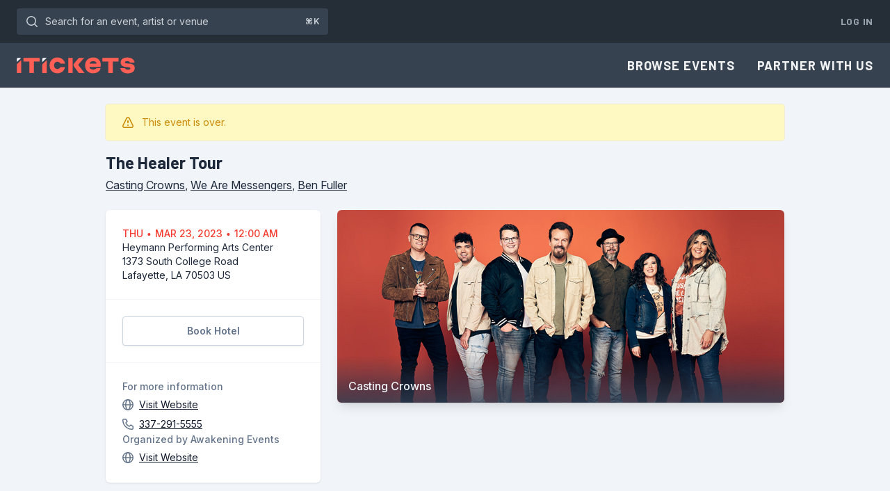

--- FILE ---
content_type: text/html; charset=utf-8
request_url: https://www.itickets.com/events/471345
body_size: 12783
content:
<!DOCTYPE html>
<html
    lang="en"
    xmlns="http://www.w3.org/1999/xhtml"
    xmlns:og="http://ogp.me/ns#"
    xmlns:fb="https://www.facebook.com/2008/fbml"
    dir="ltr"
    
    >
	<head>
		<meta charset="utf-8">
        <meta name="viewport" content="width=device-width, initial-scale=1">
        <meta name="csrf-token" content="ykdjUd4gYRI9zQ2zVLEo1jSgfxSC4uWQ3m3OwA8V">

		<meta property="fb:app_id" content="167330683306935">

        
        <meta name="theme-color" content="#35414E" />
        <meta name="description" content="The Healer Tour">
        <meta name="keywords" content="Lafayette, LA, concert, event, concerts, events, conference, seminar, music, musicians, art, artists, songs, albums, reviews, interviews, praise, worship, family">
        <link rel="canonical" href="https://www.itickets.com/events/471345">

                    <meta property="og:image" content="https://www.itickets.com/parts/aimagesL/3640.jpg"/>
                    <meta property="og:image" content="https://www.itickets.com/parts/aimagesL/29721.jpg"/>
                    <meta property="og:image" content="https://www.itickets.com/parts/aimagesL/35281.jpg"/>

		<title>Tickets | The Healer Tour in Lafayette, LA | iTickets</title>

        <script>
        window.dataLayer = window.dataLayer || [];
            </script>
    <script>
        (function(w,d,s,l,i){w[l]=w[l]||[];w[l].push({'gtm.start': new Date().getTime(),event:'gtm.js'});
        var f=d.getElementsByTagName(s)[0], j=d.createElement(s),dl=l!='dataLayer'?'&l='+l:'';
        j.async=true;j.src= 'https://www.googletagmanager.com/gtm.js?id='+i+dl;f.parentNode.insertBefore(j,f);
        })(window,document,'script','dataLayer','GTM-PDB78GX');
    </script>

        <link rel="preconnect" href="https://fonts.gstatic.com">
        <link rel="stylesheet" href="https://rsms.me/inter/inter.css">
        <link href="https://fonts.googleapis.com/css?family=Barlow:regular,medium,semibold,bold&display=swap" rel="stylesheet">

        <link
            href="https://www.itickets.com/css/filament/forms/forms.css?v=3.3.46.0"
            rel="stylesheet"
            data-navigate-track
        />
                <link
            href="https://www.itickets.com/css/filament/support/support.css?v=3.3.46.0"
            rel="stylesheet"
            data-navigate-track
        />
        
<style>
    :root {
         --danger-50:254, 242, 242;  --danger-100:254, 226, 226;  --danger-200:254, 202, 202;  --danger-300:252, 165, 165;  --danger-400:248, 113, 113;  --danger-500:239, 68, 68;  --danger-600:220, 38, 38;  --danger-700:185, 28, 28;  --danger-800:153, 27, 27;  --danger-900:127, 29, 29;  --danger-950:69, 10, 10;  --gray-50:248, 250, 252;  --gray-100:241, 245, 249;  --gray-200:226, 232, 240;  --gray-300:203, 213, 225;  --gray-400:148, 163, 184;  --gray-500:100, 116, 139;  --gray-600:71, 85, 105;  --gray-700:51, 65, 85;  --gray-800:30, 41, 59;  --gray-900:15, 23, 42;  --gray-950:2, 6, 23;  --info-50:240, 249, 255;  --info-100:224, 242, 254;  --info-200:186, 230, 253;  --info-300:125, 211, 252;  --info-400:56, 189, 248;  --info-500:14, 165, 233;  --info-600:2, 132, 199;  --info-700:3, 105, 161;  --info-800:7, 89, 133;  --info-900:12, 74, 110;  --info-950:8, 47, 73;  --primary-50:251, 239, 238;  --primary-100:250, 222, 220;  --primary-200:247, 181, 176;  --primary-300:248, 142, 135;  --primary-400:255, 95, 85;  --primary-500:243, 61, 48;  --primary-600:218, 35, 22;  --primary-700:164, 34, 25;  --primary-800:118, 31, 25;  --primary-900:71, 24, 21;  --primary-950:48, 21, 19;  --success-50:236, 253, 245;  --success-100:209, 250, 229;  --success-200:167, 243, 208;  --success-300:110, 231, 183;  --success-400:52, 211, 153;  --success-500:16, 185, 129;  --success-600:5, 150, 105;  --success-700:4, 120, 87;  --success-800:6, 95, 70;  --success-900:6, 78, 59;  --success-950:2, 44, 34;  --warning-50:255, 251, 235;  --warning-100:254, 243, 199;  --warning-200:253, 230, 138;  --warning-300:252, 211, 77;  --warning-400:251, 191, 36;  --warning-500:245, 158, 11;  --warning-600:217, 119, 6;  --warning-700:180, 83, 9;  --warning-800:146, 64, 14;  --warning-900:120, 53, 15;  --warning-950:69, 26, 3;     }
</style>
        <link rel="preload" as="style" href="https://www.itickets.com/build/assets/tailwind-6a506521.css" /><link rel="preload" as="style" href="https://www.itickets.com/build/assets/app-a0d77be8.css" /><link rel="stylesheet" href="https://www.itickets.com/build/assets/tailwind-6a506521.css" data-navigate-track="reload" /><link rel="stylesheet" href="https://www.itickets.com/build/assets/app-a0d77be8.css" data-navigate-track="reload" />        <!-- Livewire Styles --><style >[wire\:loading][wire\:loading], [wire\:loading\.delay][wire\:loading\.delay], [wire\:loading\.inline-block][wire\:loading\.inline-block], [wire\:loading\.inline][wire\:loading\.inline], [wire\:loading\.block][wire\:loading\.block], [wire\:loading\.flex][wire\:loading\.flex], [wire\:loading\.table][wire\:loading\.table], [wire\:loading\.grid][wire\:loading\.grid], [wire\:loading\.inline-flex][wire\:loading\.inline-flex] {display: none;}[wire\:loading\.delay\.none][wire\:loading\.delay\.none], [wire\:loading\.delay\.shortest][wire\:loading\.delay\.shortest], [wire\:loading\.delay\.shorter][wire\:loading\.delay\.shorter], [wire\:loading\.delay\.short][wire\:loading\.delay\.short], [wire\:loading\.delay\.default][wire\:loading\.delay\.default], [wire\:loading\.delay\.long][wire\:loading\.delay\.long], [wire\:loading\.delay\.longer][wire\:loading\.delay\.longer], [wire\:loading\.delay\.longest][wire\:loading\.delay\.longest] {display: none;}[wire\:offline][wire\:offline] {display: none;}[wire\:dirty]:not(textarea):not(input):not(select) {display: none;}:root {--livewire-progress-bar-color: #2299dd;}[x-cloak] {display: none !important;}[wire\:cloak] {display: none !important;}dialog#livewire-error::backdrop {background-color: rgba(0, 0, 0, .6);}</style>

		<link rel="icon" type="image/png" href="/static/favicons/favicon.png">
<link rel="icon" type="image/png" sizes="32x32" href="/static/favicons/favicon-32x32.png">
<link rel="icon" type="image/png" sizes="16x16" href="/static/favicons/favicon-16x16.png">
<link rel="icon" type="image/svg+xml" href="/static/favicons/favicon.svg">

        
	</head>
	<body class="">
        <script>
        function gtmPush() {
                    }
        addEventListener("load", gtmPush);
    </script>
    <noscript>
        <iframe
            src="https://www.googletagmanager.com/ns.html?id=GTM-PDB78GX"
            height="0"
            width="0"
            style="display:none;visibility:hidden"
        ></iframe>
    </noscript>

        <div class="flex flex-col min-h-full bg-slate-100 dark:bg-navy-800">
            <div class="flex flex-col min-h-full grow">
                <div x-data
        @keydown.window.slash="$nextTick(() => $refs.search.focus());"
        @keydown.window.prevent.cmd.k="$nextTick(() => $refs.search.focus());"
        @keydown.window.prevent.ctrl.k="$nextTick(() => $refs.search.focus());"
        class="hidden bg-navy-800 md:block dark:bg-navy-900">
        <div class="px-3 py-3 mx-auto sm:px-6 max-w-7xl">
            <div class="flex items-center justify-between gap-4 flex-nowrap">
                    <div class="flex max-w-xs grow lg:max-w-md">
                        <form class="grow" action="/search">
                            <label for="search" class="sr-only">Search for an event, artist or venue</label>
                            <div class="relative transition-colors text-navy-300 focus-within:text-navy-100 group">
                                <button type="submit" class="absolute inset-y-0 left-0 flex items-center pl-2.5 focus:outline-none">
                                    <svg class="w-6 h-6" xmlns="http://www.w3.org/2000/svg" fill="none" viewBox="0 0 24 24" aria-hidden="true">
  <path stroke="currentColor" stroke-linecap="round" stroke-linejoin="round" stroke-width="1.5" d="M19.25 19.25L15.5 15.5M4.75 11C4.75 7.54822 7.54822 4.75 11 4.75C14.4518 4.75 17.25 7.54822 17.25 11C17.25 14.4518 14.4518 17.25 11 17.25C7.54822 17.25 4.75 14.4518 4.75 11Z"></path>
</svg>                                </button>
                                <span class="absolute top-0 bottom-0 right-0 flex items-center justify-center pr-3 text-xs font-semibold pointer-events-none text-navy-300 group-focus-within:text-navy-300">⌘K</span>
                                <input @keydown.esc="$el.blur()" x-ref="search" id="search" class="block w-full py-2 pl-10 pr-10 leading-5 transition-colors border border-transparent rounded shadow-sm text-navy-300 placeholder-shown:overflow-ellipsis placeholder-navy-300 bg-navy-700 focus:text-navy-100 focus:border-transparent focus:outline-none focus:ring-4 focus:ring-navy-500 group-focus-within:ring-4 group-focus-within:ring-navy-500 sm:text-sm" placeholder="Search for an event, artist or venue" type="text" name="query">
                            </div>
                        </form>

                        
                    </div>
                    <div class="flex">
                        <div class="flex items-center space-x-2">

                            
                                                            <a href="https://www.itickets.com/login" class="pl-2 py-2 text-sm font-bold tracking-wider uppercase text-navy-400 font-barlow whitespace-nowrap hover:text-navy-200">Log In</a>
                            
                                                    </div>
                    </div>
            </div>
        </div>
    </div>

<nav x-data="{ open: false }" class="shadow-sm bg-navy-700 dark:bg-navy-800">
    <div class="px-6 max-w-7xl mx-auto">
        <div class="flex items-center justify-between h-16">
            <div class="flex items-center">
                <div class="shrink-0">
                    <a href="https://www.itickets.com" class="flex py-2 transition-opacity hover:opacity-80">
                        <svg class="h-6" xmlns="http://www.w3.org/2000/svg" viewBox="0 0 284 40">
        <path d="M97.9 39C87.1 39 79 31 79 20S87 1 97.9 1c9.4 0 16.8 6.1 18.2 15h-11c-.9-2.8-4-4.7-7.3-4.7-4.6 0-8.1 3.7-8.1 8.7s3.5 8.7 8.1 8.7c3.3 0 6.4-1.9 7.3-4.7h11c-1.3 8.9-8.7 15-18.2 15m26-37h10.6v36.3h-10.6V2zm12.5 17.2c0-1.5.1-2.1 2.3-4.6L149.4 2h12.7L149 17c-.6.8-.9 1.3-.9 1.8 0 .4.3.9.9 1.6l13.9 17.9h-13.5l-10.8-14.4c-1.8-2.5-2.2-3.4-2.2-4.7M183.1 39c-11 0-18.8-8-18.8-19s8.1-19 19.4-19S202 8.5 202 18.4c0 1.6-.1 3.3-.6 5.3H176c-.7 0-1.1.5-1.1 1.1 0 2.8 3.9 5.1 8.6 5.1 3.2 0 6.8-.6 8-3.2h10.3c-2.5 8.8-9.9 12.3-18.7 12.3m-8.2-23.2h16c.6 0 .9-.4.9-.8 0-2.7-3.2-5.1-7.9-5.1s-8 2.1-9 5.9m74.2 11H260c.9 2.2 3.4 3.4 7.5 3.4 3.7 0 5.6-1.1 5.6-3s-1.6-2.4-3.9-2.6l-8-.8c-6-.6-11.4-4-11.4-10.7C249.8 5.6 256.3 1 266 1s16.1 4.7 17.3 12.2h-11.1c-.7-2-3.1-3.4-6.3-3.4-4 0-5.7 1.2-5.7 2.9s1.5 2.3 3.7 2.5l7.7.7c7 .6 12 3.5 12 10.5 0 8.4-7.3 12.8-16.9 12.8s-16.3-4.7-17.6-12.4M16.5 1.9h38.8v8.9H41.4v27.6h-11V10.8h-14V1.9zm55.6 5.6v30.8H61.6V17.5l10.5-10z" fill="#ff5f55" />
        <path d="M61.6 12V4.6c0-1.5 1.2-2.7 2.7-2.7h7.8V2L61.6 12z" fill="#f7f7ff" />
        <path d="M10.9 7.5v30.8H.3V17.5l10.6-10z" fill="#ff5f55" />
        <path d="M.3 12V4.6C.3 3.1 1.5 1.9 3 1.9h7.8V2L.3 12z" fill="#f7f7ff" />
        <path d="M206 1.9h38.8v8.9h-14v27.6h-10.9V10.8h-14l.1-8.9z" fill="#ff5f55" />
    </svg>
                    </a>
                </div>
            </div>
            <div class="hidden md:block">
                <div class="flex items-center ml-4 md:ml-6">
                    <div class="flex items-center -mr-3 space-x-2">
                                                    <a href="https://www.itickets.com/events/browse" class="px-3 py-2 text-lg font-bold tracking-wider uppercase text-navy-100 font-barlow hover:text-navy-300">Browse Events</a>
                            <a href="https://sales.itickets.com" class="px-3 py-2 text-lg font-bold tracking-wider uppercase text-navy-100 font-barlow hover:text-navy-300">Partner With Us</a>
                                            </div>

                    

                    
                    
                </div>
            </div>
            <div class="flex -mr-2 md:hidden">
                
                <button @click="open = !open" type="button" class="inline-flex items-center justify-center p-2 rounded text-navy-200 bg-navy-700 hover:bg-navy-600 hover:text-navy-200 focus:outline-none focus:ring-4 focus:ring-navy-300" aria-controls="mobile-menu" aria-expanded="false">
                    <span class="sr-only">Open main menu</span>
                    
                    <div :class="{ 'hidden': open, 'block': !(open) }">
                        <svg class="w-6 h-6" fill="none" viewBox="0 0 24 24" xmlns="http://www.w3.org/2000/svg" aria-hidden="true">
  <path stroke="currentColor" stroke-linecap="round" stroke-linejoin="round" stroke-width="1.5" d="M4.75 5.75H19.25"/>
  <path stroke="currentColor" stroke-linecap="round" stroke-linejoin="round" stroke-width="1.5" d="M4.75 18.25H19.25"/>
  <path stroke="currentColor" stroke-linecap="round" stroke-linejoin="round" stroke-width="1.5" d="M4.75 12H19.25"/>
</svg>                    </div>

                    
                    <div :class="{ 'block': open, 'hidden': !(open) }">
                        <svg class="w-6 h-6" fill="none" viewBox="0 0 24 24" xmlns="http://www.w3.org/2000/svg" aria-hidden="true">
  <path stroke="currentColor" stroke-linecap="round" stroke-linejoin="round" stroke-width="1.5" d="M17.25 6.75L6.75 17.25"/>
  <path stroke="currentColor" stroke-linecap="round" stroke-linejoin="round" stroke-width="1.5" d="M6.75 6.75L17.25 17.25"/>
</svg>                    </div>
                </button>
            </div>
        </div>
    </div>

    
    <div class="md:hidden" id="mobile-menu" x-show="open" x-cloak>
        <div class="flex items-center px-5 pt-2 pb-3 sm:px-6">
            <form class="grow" action="/search">
                <label for="search" class="sr-only">Search for an event, artist or venue</label>
                <div class="relative transition-colors text-navy-300 focus-within:text-navy-100 group">
                    <button type="submit" class="absolute inset-y-0 left-0 flex items-center pl-2.5 focus:outline-none">
                        <svg class="w-6 h-6" xmlns="http://www.w3.org/2000/svg" fill="none" viewBox="0 0 24 24" aria-hidden="true">
  <path stroke="currentColor" stroke-linecap="round" stroke-linejoin="round" stroke-width="1.5" d="M19.25 19.25L15.5 15.5M4.75 11C4.75 7.54822 7.54822 4.75 11 4.75C14.4518 4.75 17.25 7.54822 17.25 11C17.25 14.4518 14.4518 17.25 11 17.25C7.54822 17.25 4.75 14.4518 4.75 11Z"></path>
</svg>                    </button>
                    <input id="search" class="block w-full py-2 pl-10 pr-3 leading-5 transition-colors border border-transparent rounded text-navy-300 placeholder-navy-300 bg-navy-800 focus:text-navy-100 focus:border-transparent focus:bg-navy-800 focus:outline-none focus:ring-4 focus:ring-navy-300 group-focus-within:ring-4 group-focus-within:ring-navy-300 sm:text-sm" placeholder="Search for an event, artist or venue" type="search" name="search">
                </div>
            </form>

            
        </div>
        <div class="px-5 pt-2 pb-5 sm:px-6">
            <!-- Current: "bg-slate-900 text-white", Default: "text-slate-300 hover:bg-slate-700 hover:text-white" -->
            
                            <a href="https://www.itickets.com/events/browse" class="block mb-2 font-semibold text-navy-100 hover:text-navy-200">Browse Events</a>
                <a href="https://sales.itickets.com/" class="block mb-2 font-semibold text-navy-100 hover:text-navy-200">Partner With Us</a>
                    </div>

        
                    <div class="pt-5 pb-5 border-t border-navy-600">
                                <div class="px-5 mt-5 sm:px-6">
                    <a class="flex items-center text-center text-sm shadow-sm shadow-navy-800/10 justify-center text-sm font-semibold border border-transparent text-slate-100 rounded focus:outline-none focus:ring-4 px-4 py-2.5 bg-navy-500 hover:bg-navy-600 active:bg-navy-800 focus:ring-slate-500/30" href="https://www.itickets.com/login">Log In</a>
                </div>
            </div>
        
            </div>
</nav>



                
                <main>
        <div class="max-w-5xl mx-auto">
            <div class="px-5 py-6 mx-auto max-w-7xl sm:px-6">
    <div class="rounded px-6 ring-1 py-4 bg-yellow-100 ring-yellow-500/15 mb-4">
    <div class="flex justify-between items-center gap-4 w-full">
        <div class="flex">
                            <div class="shrink-0 text-yellow-600 -my-0.5 -ml-1">
                                            <svg class="w-6 h-6" fill="none" viewBox="0 0 24 24">
                            <path fill="none" stroke="currentColor" stroke-linecap="round" stroke-linejoin="round" stroke-width="1.5" d="M4.9522 16.3536L10.2152 5.85658C10.9531 4.38481 13.0539 4.3852 13.7913 5.85723L19.0495 16.3543C19.7156 17.6841 18.7487 19.25 17.2613 19.25H6.74007C5.25234 19.25 4.2854 17.6835 4.9522 16.3536Z"/>
                            <path fill="none" stroke="currentColor" stroke-linecap="round" stroke-linejoin="round" stroke-width="2" d="M12 10V12"/>
                            <circle cx="12" cy="16" r="1" fill="currentColor"/>
                        </svg>
                                    </div>
            
            <div class="flex gap-1 flex-col justify-start ml-2">
                
                                    <div class="text-sm text-yellow-600">
                        This event is over.
                    </div>
                            </div>
        </div>

            </div>
</div>
                <div class="mb-6">
    <h2 class="text-2xl font-bold font-barlow dark:text-slate-300">The Healer Tour</h2>

            <div class="mt-1 dark:text-slate-300">
            <a class="underline hover:no-underline" href="/artists/3640">Casting Crowns</a>, <a class="underline hover:no-underline" href="/artists/29721">We Are Messengers</a>, <a class="underline hover:no-underline" href="/artists/35281">Ben Fuller</a>
        </div>
    </div>

                <div class="grid grid-cols-1 gap-6 lg:grid-cols-3">
                    <div class="lg:col-span-1">
                                                    <div class="mb-6 rounded-md shadow-lg lg:hidden">
                                <div
    x-data="{
        init() {
            new Swiper(this.$refs.slider, {
                loop: true,
                slidesPerView: 1,
                autoplay: {
                    delay: 4000,
                    pauseOnMouseEnter: true,
                },
                modules: [SwiperAutoplay],
            });
        },
    }"
    
>
    <div x-ref="slider" class="relative block swiper group">
        <div class="swiper-wrapper">
            <div class="swiper-slide">
    <div class="relative overflow-hidden rounded-md aspect-w-[58] aspect-h-[25]">
        <div>
                            <img class="absolute object-contain w-full h-full" src="https://www.itickets.com/parts/aimagesL/3640.jpg" alt="Casting Crowns">
                <figcaption class="absolute inset-x-0 bottom-0 px-4 pt-8 pb-3 font-medium bg-gradient-to-t from-slate-700/80 to-slate-50/0 text-slate-100 rounded-b-md">Casting Crowns</figcaption>                    </div>
    </div>
</div>
                            <div class="swiper-slide">
    <div class="relative overflow-hidden rounded-md aspect-w-[58] aspect-h-[25]">
        <div>
                            <img class="absolute object-contain w-full h-full" src="https://www.itickets.com/parts/aimagesL/29721.jpg" alt="We Are Messengers">
                <figcaption class="absolute inset-x-0 bottom-0 px-4 pt-8 pb-3 font-medium bg-gradient-to-t from-slate-700/80 to-slate-50/0 text-slate-100 rounded-b-md">We Are Messengers</figcaption>                    </div>
    </div>
</div>
                            <div class="swiper-slide">
    <div class="relative overflow-hidden rounded-md aspect-w-[58] aspect-h-[25]">
        <div>
                            <img class="absolute object-contain w-full h-full" src="https://www.itickets.com/parts/aimagesL/35281.jpg" alt="Ben Fuller">
                <figcaption class="absolute inset-x-0 bottom-0 px-4 pt-8 pb-3 font-medium bg-gradient-to-t from-slate-700/80 to-slate-50/0 text-slate-100 rounded-b-md">Ben Fuller</figcaption>                    </div>
    </div>
</div>
        </div>

        <div class="absolute inset-0 z-[1] items-center justify-between hidden pointer-events-none group-hover:flex">
            <button x-on:click="$refs.slider.swiper.slidePrev()" class="p-0.5 ml-3 rounded-full shadow pointer-events-auto hover:bg-white/100 bg-white/70 disabled:opacity-50">
                <svg class="w-6 h-6" fill="none" viewBox="0 0 24 24" xmlns="http://www.w3.org/2000/svg" aria-hidden="true">
  <path stroke="currentColor" stroke-linecap="round" stroke-linejoin="round" stroke-width="1.5" d="M13.25 8.75L9.75 12L13.25 15.25"></path>
</svg>                <span class="sr-only">Skip to previous slide</span>
            </button>
            <button x-on:click="$refs.slider.swiper.slideNext()" class="swiper-button-next p-0.5 mr-3 rounded-full shadow pointer-events-auto hover:bg-white/100 bg-white/70 disabled:opacity-50">
                <svg class="w-6 h-6" fill="none" viewBox="0 0 24 24" xmlns="http://www.w3.org/2000/svg" aria-hidden="true">
  <path stroke="currentColor" stroke-linecap="round" stroke-linejoin="round" stroke-width="1.5" d="M10.75 8.75L14.25 12L10.75 15.25"></path>
</svg>                <span class="sr-only">Skip to next slide</span>
            </button>
        </div>
    </div>
</div>
                                </div>
                        
                        <div class="bg-white rounded-md shadow shadow-navy-800/10 divide-y divide-slate-100 dark:shadow-none dark:divide-navy-600 dark:bg-navy-700">
    <div class="p-6 text-sm">
                                <div class="flex flex-col gap-4">
        
                    <div>
                <time class="text-sm font-medium uppercase truncate text-persimmon-500 dark:text-persimmon-400" datetime="2023-03-23T00:00:00-04:00">
            Thu &#8729; Mar 23, 2023 &#8729; 12:00 am    </time>

                            </div>
		
        
                    <div>
                
                <div class="flex items-start">
                    
                    <a class="block dark:text-slate-300" href="http://maps.google.com/maps?daddr=1373 South College Road Lafayette LA" target="_blank" title="Get Directions">
                                                    <div>
                                Heymann Performing Arts Center
                            </div>
                        
                        <div>
                            1373 South College Road
                        </div>
                        <div>
                            <div>Lafayette, LA 70503 US</div>
                        </div>
                    </a>
                </div>
            </div>
		
        
		

        
    </div>
                            </div>
                            <div class="flex flex-col gap-4 p-6">
        
                    <a class="flex items-center justify-center text-center text-sm shadow-sm shadow-navy-800/10 font-semibold border border-slate-300 rounded text-slate-500 bg-white hover:bg-slate-50 active:bg-slate-100 focus:outline-none focus:ring-4 focus:ring-navy-300/30 dark:border-navy-500 dark:text-slate-300 dark:bg-navy-400/0 dark:hover:bg-navy-400/10 dark:active:bg-navy-400/20 px-4 py-2.5" href="https://itickets.comencia.com/search/result?destinationString=Lafayette&amp;latitude=30.202&amp;longitude=-92.0209&amp;arrivalDate=03%2F23%2F2023&amp;departureDate=03%2F24%2F2023">Book Hotel</a>
            </div>
                                                        <div class="flex flex-col gap-4 p-6">
		            <div>
                                    <dt class="text-sm font-medium text-slate-500 dark:text-slate-400">For more information</dt>
                    <dd class="flex items-center mt-1 text-sm">
                        <span class="mr-1 -ml-1 text-slate-500 dark:text-slate-400"><svg class="w-6 h-6" fill="none" viewBox="0 0 24 24" xmlns="http://www.w3.org/2000/svg" aria-hidden="true">
  <circle cx="12" cy="12" r="7.25" stroke="currentColor" stroke-linecap="round" stroke-linejoin="round" stroke-width="1.5"></circle>
  <path stroke="currentColor" stroke-linecap="round" stroke-linejoin="round" stroke-width="1.5" d="M15.25 12C15.25 16.5 13.2426 19.25 12 19.25C10.7574 19.25 8.75 16.5 8.75 12C8.75 7.5 10.7574 4.75 12 4.75C13.2426 4.75 15.25 7.5 15.25 12Z"></path>
  <path stroke="currentColor" stroke-linecap="round" stroke-linejoin="round" stroke-width="1.5" d="M5 12H12H19"></path>
</svg></span>
                        <a href="https://heymanncenter.com" class="underline text-slate-900 dark:text-slate-300 hover:no-underline">Visit Website</a>
                    </dd>
                
                                    <dd class="flex items-center mt-1 text-sm">
                        <span class="mr-1 -ml-1 text-slate-500 dark:text-slate-400"><svg class="w-6 h-6" fill="none" viewBox="0 0 24 24" xmlns="http://www.w3.org/2000/svg" aria-hidden="true">
  <path stroke="currentColor" stroke-linecap="round" stroke-linejoin="round" stroke-width="1.5" d="M8.89286 4.75H6.06818C5.34017 4.75 4.75 5.34017 4.75 6.06818C4.75 13.3483 10.6517 19.25 17.9318 19.25C18.6598 19.25 19.25 18.6598 19.25 17.9318V15.1071L16.1429 13.0357L14.5317 14.6468C14.2519 14.9267 13.8337 15.0137 13.4821 14.8321C12.8858 14.524 11.9181 13.9452 10.9643 13.0357C9.98768 12.1045 9.41548 11.1011 9.12829 10.494C8.96734 10.1537 9.06052 9.76091 9.32669 9.49474L10.9643 7.85714L8.89286 4.75Z"></path>
</svg></span>
                        <a href="tel:337-291-5555" class="underline text-slate-900 dark:text-slate-300 hover:no-underline">337-291-5555</a>
                    </dd>
				            </div>
		
		            <div>
                                    <dt class="text-sm font-medium text-slate-500 dark:text-slate-400">Organized by Awakening Events</dt>
				
                                    <dd class="flex items-center mt-1 text-sm">
                        <span class="mr-1 -ml-1 text-slate-500 dark:text-slate-400"><svg class="w-6 h-6" fill="none" viewBox="0 0 24 24" xmlns="http://www.w3.org/2000/svg" aria-hidden="true">
  <circle cx="12" cy="12" r="7.25" stroke="currentColor" stroke-linecap="round" stroke-linejoin="round" stroke-width="1.5"></circle>
  <path stroke="currentColor" stroke-linecap="round" stroke-linejoin="round" stroke-width="1.5" d="M15.25 12C15.25 16.5 13.2426 19.25 12 19.25C10.7574 19.25 8.75 16.5 8.75 12C8.75 7.5 10.7574 4.75 12 4.75C13.2426 4.75 15.25 7.5 15.25 12Z"></path>
  <path stroke="currentColor" stroke-linecap="round" stroke-linejoin="round" stroke-width="1.5" d="M5 12H12H19"></path>
</svg></span>
                        <a href="http://www.awakeningevents.com" class="underline text-slate-900 dark:text-slate-300 hover:no-underline">Visit Website</a>
                    </dd>
		                    </div>
		    </div>
</div>
                    </div>

                    
                    <div class="lg:col-span-2 hidden lg:block">

                                                    <div class="hidden mb-6 rounded-md shadow-lg lg:block">
                                <div
    x-data="{
        init() {
            new Swiper(this.$refs.slider, {
                loop: true,
                slidesPerView: 1,
                autoplay: {
                    delay: 4000,
                    pauseOnMouseEnter: true,
                },
                modules: [SwiperAutoplay],
            });
        },
    }"
    
>
    <div x-ref="slider" class="relative block swiper group">
        <div class="swiper-wrapper">
            <div class="swiper-slide">
    <div class="relative overflow-hidden rounded-md aspect-w-[58] aspect-h-[25]">
        <div>
                            <img class="absolute object-contain w-full h-full" src="https://www.itickets.com/parts/aimagesL/3640.jpg" alt="Casting Crowns">
                <figcaption class="absolute inset-x-0 bottom-0 px-4 pt-8 pb-3 font-medium bg-gradient-to-t from-slate-700/80 to-slate-50/0 text-slate-100 rounded-b-md">Casting Crowns</figcaption>                    </div>
    </div>
</div>
                            <div class="swiper-slide">
    <div class="relative overflow-hidden rounded-md aspect-w-[58] aspect-h-[25]">
        <div>
                            <img class="absolute object-contain w-full h-full" src="https://www.itickets.com/parts/aimagesL/29721.jpg" alt="We Are Messengers">
                <figcaption class="absolute inset-x-0 bottom-0 px-4 pt-8 pb-3 font-medium bg-gradient-to-t from-slate-700/80 to-slate-50/0 text-slate-100 rounded-b-md">We Are Messengers</figcaption>                    </div>
    </div>
</div>
                            <div class="swiper-slide">
    <div class="relative overflow-hidden rounded-md aspect-w-[58] aspect-h-[25]">
        <div>
                            <img class="absolute object-contain w-full h-full" src="https://www.itickets.com/parts/aimagesL/35281.jpg" alt="Ben Fuller">
                <figcaption class="absolute inset-x-0 bottom-0 px-4 pt-8 pb-3 font-medium bg-gradient-to-t from-slate-700/80 to-slate-50/0 text-slate-100 rounded-b-md">Ben Fuller</figcaption>                    </div>
    </div>
</div>
        </div>

        <div class="absolute inset-0 z-[1] items-center justify-between hidden pointer-events-none group-hover:flex">
            <button x-on:click="$refs.slider.swiper.slidePrev()" class="p-0.5 ml-3 rounded-full shadow pointer-events-auto hover:bg-white/100 bg-white/70 disabled:opacity-50">
                <svg class="w-6 h-6" fill="none" viewBox="0 0 24 24" xmlns="http://www.w3.org/2000/svg" aria-hidden="true">
  <path stroke="currentColor" stroke-linecap="round" stroke-linejoin="round" stroke-width="1.5" d="M13.25 8.75L9.75 12L13.25 15.25"></path>
</svg>                <span class="sr-only">Skip to previous slide</span>
            </button>
            <button x-on:click="$refs.slider.swiper.slideNext()" class="swiper-button-next p-0.5 mr-3 rounded-full shadow pointer-events-auto hover:bg-white/100 bg-white/70 disabled:opacity-50">
                <svg class="w-6 h-6" fill="none" viewBox="0 0 24 24" xmlns="http://www.w3.org/2000/svg" aria-hidden="true">
  <path stroke="currentColor" stroke-linecap="round" stroke-linejoin="round" stroke-width="1.5" d="M10.75 8.75L14.25 12L10.75 15.25"></path>
</svg>                <span class="sr-only">Skip to next slide</span>
            </button>
        </div>
    </div>
</div>
                                </div>
                        
                                            </div>
                </div>
</div>
        </div>
    </main>
            </div>

            <footer class="bg-navy-700 sticky top-[100vh]" aria-labelledby="footer-heading">
    <h2 id="footer-heading" class="sr-only">Footer</h2>
    <div class="px-5 sm:px-6 mx-auto max-w-7xl py-12 lg:py-16">
                    <div class="lg:grid lg:grid-cols-3 lg:gap-8">
                <div class="flex justify-center space-x-6 lg:order-2 lg:col-span-1 lg:justify-end">
                    <div>
                        <svg class="h-10" xmlns="http://www.w3.org/2000/svg" viewBox="0 0 284 60">
                            <path d="M97.9 38.1c-10.8 0-18.9-8-18.9-19s8-19 18.9-19c9.4 0 16.8 6.1 18.2 15h-11c-.9-2.8-4-4.7-7.3-4.7-4.6 0-8.1 3.7-8.1 8.7s3.5 8.7 8.1 8.7c3.3 0 6.4-1.9 7.3-4.7h11c-1.3 8.9-8.7 15-18.2 15M123.9 1.1h10.6v36.3h-10.6V1.1zm12.5 17.1c0-1.5.1-2.1 2.3-4.6l10.8-12.5h12.7l-13.2 15c-.6.8-.9 1.3-.9 1.8 0 .4.3.9.9 1.6l13.9 17.9h-13.5L138.6 23c-1.8-2.5-2.2-3.4-2.2-4.8M183.1 38.1c-11 0-18.8-8-18.8-19s8.1-19 19.4-19S202 7.6 202 17.5c0 1.6-.1 3.3-.6 5.3H176c-.7 0-1.1.5-1.1 1.1 0 2.8 3.9 5.1 8.6 5.1 3.2 0 6.8-.6 8-3.2h10.3c-2.5 8.8-9.9 12.3-18.7 12.3m-8.2-23.3h16c.6 0 .9-.4.9-.8 0-2.7-3.2-5.1-7.9-5.1s-8 2.1-9 5.9M249.1 25.9H260c.9 2.2 3.4 3.4 7.5 3.4 3.7 0 5.6-1.1 5.6-3s-1.6-2.4-3.9-2.6l-8-.8c-6-.6-11.4-4-11.4-10.7 0-7.5 6.5-12.1 16.2-12.1s16.1 4.7 17.3 12.2h-11.1c-.7-2-3.1-3.4-6.3-3.4-4 0-5.7 1.2-5.7 2.9s1.5 2.3 3.7 2.5l7.7.7c7 .6 12 3.5 12 10.5 0 8.4-7.3 12.8-16.9 12.8s-16.3-4.7-17.6-12.4M16.5 1h38.8v8.8H41.4v27.6h-11V9.8H16.5zM72.1 6.6v30.8H61.6V16.5z" fill="#f16058" />
                            <path d="M61.6 11V3.7c0-1.5 1.2-2.7 2.7-2.7h7.8v.1L61.6 11z" fill="#f7f6fb" />
                            <path d="M10.9 6.6v30.8H.3V16.5z" fill="#f16058" />
                            <path d="M.3 11V3.7C.3 2.2 1.5 1 3 1h7.8v.1L.3 11z" fill="#f7f6fb" />
                            <path d="M206 1h38.8v8.8h-13.9v27.6h-11V9.8H206z" fill="#f16058" />
                            <path d="M1.9 51.3v2.9h4.9v1.4H1.9v2.7h5.5v1.5H.3v-9.9h7.1v1.4zM20.1 59.8l-2.7-3.7-2.8 3.7h-1.8l3.5-4.9-3.4-5h1.9l2.6 3.7 2.5-3.7h1.9l-3.4 5 3.5 4.9zM35.3 53.3c0 2.1-1.6 3.5-4.1 3.5h-1.9v3h-1.6v-9.9h3.6c2.4 0 3.9 1.4 4 3.4m-1.6 0c0-1.1-1-1.9-2.4-1.9h-2v4h2c1.4 0 2.4-.9 2.4-2.1M42.7 51.3v2.9h4.9v1.4h-4.9v2.7h5.5v1.5h-7.1v-9.9h7.1v1.4zM58.3 56.4H56v3.3h-1.6v-9.9h4c2.2 0 3.8 1.3 3.8 3.3 0 1.5-.9 2.6-2.2 3l2.8 3.6h-1.9l-2.6-3.3zM56 55h2.3c1.3 0 2.3-.7 2.3-1.8s-1-1.8-2.3-1.8H56V55zM68.6 49.9h1.6v9.9h-1.6zM78.4 51.3v2.9h4.9v1.4h-4.9v2.7h5.5v1.5h-7.1v-9.9h7.1v1.4zM98.8 49.9v9.9h-1.2l-5.8-7v7h-1.6v-9.9h1.2l5.9 7.1v-7.1zM113.5 56h1.6c-.5 2.4-2.3 3.9-4.8 3.9-2.8 0-5.1-2.2-5.1-5.1s2.3-5.1 5.1-5.1c2.5 0 4.3 1.5 4.8 3.9h-1.6c-.4-1.5-1.5-2.4-3.2-2.4-2 0-3.5 1.5-3.5 3.7s1.5 3.7 3.5 3.7c1.7-.1 2.8-1 3.2-2.6M123.1 51.3v2.9h4.9v1.4h-4.9v2.7h5.5v1.5h-7.1v-9.9h7.1v1.4zM142.2 52.8h-1.5c-.2-1.1-.9-1.7-2.3-1.7-1.3 0-2.1.5-2.1 1.5 0 .8.6 1.2 1.6 1.4l1.4.3c1.8.4 2.9 1.1 2.9 2.7 0 1.8-1.5 3-3.8 3-2.4 0-4-1.3-4.2-3.4h1.6c.2 1.2 1.2 2 2.7 2 1.3 0 2.1-.5 2.1-1.4 0-.6-.4-1.1-1.6-1.3l-1.7-.3c-1.8-.4-2.7-1.3-2.7-2.7 0-1.8 1.4-3 3.6-3 1.9-.2 3.8.6 4 2.9M164.4 52.8h-1.5c-.2-1.1-.9-1.7-2.3-1.7-1.3 0-2.1.5-2.1 1.5 0 .8.6 1.2 1.6 1.4l1.4.3c1.8.4 2.9 1.1 2.9 2.7 0 1.8-1.5 3-3.8 3-2.4 0-4-1.3-4.2-3.4h1.6c.2 1.2 1.2 2 2.7 2 1.3 0 2.1-.5 2.1-1.4 0-.6-.4-1.1-1.6-1.3l-1.7-.3c-1.8-.4-2.7-1.3-2.7-2.7 0-1.8 1.4-3 3.6-3 1.9-.2 3.8.6 4 2.9M178.1 51.3h-3.5v8.5h-1.5v-8.5h-3.5v-1.4h8.5zM189.2 57.4h-4.8l-1 2.4h-1.7l4.4-9.9h1.5l4.4 9.9h-1.7l-1.1-2.4zm-.6-1.4-1.8-4.2L185 56h3.6zM201.6 56.4h-2.3v3.3h-1.6v-9.9h4c2.2 0 3.8 1.3 3.8 3.3 0 1.5-.9 2.6-2.2 3l2.8 3.6h-1.9l-2.6-3.3zm-2.3-1.4h2.3c1.3 0 2.3-.7 2.3-1.8s-1-1.8-2.3-1.8h-2.3V55zM219.2 51.3h-3.5v8.5h-1.5v-8.5h-3.5v-1.4h8.5zM241.7 49.9v9.9h-1.6v-4.2h-5.2v4.2h-1.5v-9.9h1.5v4.3h5.2v-4.3zM249.9 51.3v2.9h5v1.4h-5v2.7h5.6v1.5h-7.1v-9.9h7.1v1.4zM265.6 56.4h-2.3v3.3h-1.6v-9.9h4c2.2 0 3.8 1.3 3.8 3.3 0 1.5-.9 2.6-2.2 3l2.8 3.6h-1.9l-2.6-3.3zm-2.3-1.4h2.3c1.3 0 2.3-.7 2.3-1.8s-1-1.8-2.3-1.8h-2.3V55zM277.4 51.3v2.9h4.9v1.4h-4.9v2.7h5.5v1.5h-7.1v-9.9h7.1v1.4z" fill="#f7f6fb" />
                        </svg>
                    </div>
                    <div>
                        <a class="block -mt-1" href="https://theliveco.com/">
                            <svg class="h-12 text-slate-300" xmlns="http://www.w3.org/2000/svg" viewBox="0 0 330 330">
  <path fill="currentColor" d="M326.8 198.3c-2.2 10.6-5.4 21-9.6 31-4.1 9.8-9.3 19.2-15.2 28-5.9 8.7-12.7 17-20.2 24.4-7.5 7.5-15.7 14.2-24.4 20.2-8.8 6-18.3 11.1-28 15.2-10 4.2-20.4 7.5-31 9.6-10.9 2.2-22.1 3.4-33.3 3.4s-22.4-1.1-33.3-3.4c-10.6-2.2-21-5.4-31-9.6-9.8-4.1-19.2-9.3-28-15.2-8.7-5.9-17-12.7-24.4-20.2-7.5-7.5-14.2-15.7-20.2-24.4-6-8.8-11.1-18.3-15.2-28-4.2-10-7.5-20.4-9.6-31C1.2 187.4 0 176.2 0 165s1.1-22.4 3.4-33.3c2.2-10.6 5.4-21 9.6-31 4.1-9.8 9.3-19.2 15.2-28 5.9-8.7 12.7-17 20.2-24.4 7.5-7.5 15.7-14.2 24.4-20.2 8.8-6 18.3-11.1 28-15.2 10-4.2 20.4-7.5 31-9.6 10.9-2.2 22.1-3.4 33.3-3.4s22.4 1.1 33.3 3.4c10.6 2.2 21 5.4 31 9.6 9.8 4.1 19.2 9.3 28 15.2 8.7 5.9 17 12.7 24.4 20.2C289.3 55.8 296 64 302 72.7c6 8.8 11.1 18.3 15.2 28 4.2 10 7.5 20.4 9.6 31 2.2 10.9 3.4 22.1 3.4 33.3 0 11.3-1.1 22.4-3.4 33.3zm-27.2-90c-3.7-8.6-8.2-17-13.5-24.8-5.2-7.7-11.2-15-17.8-21.6-6.6-6.6-13.9-12.6-21.6-17.8-7.8-5.3-16.1-9.8-24.8-13.5-18-7.6-37.1-11.5-56.8-11.5s-38.8 3.9-56.8 11.5c-8.6 3.7-17 8.2-24.8 13.5-7.7 5.2-15 11.2-21.6 17.8-6.6 6.6-12.6 13.9-17.8 21.6-5.3 7.8-9.8 16.1-13.5 24.8-7.6 18-11.5 37.1-11.5 56.8s3.9 38.8 11.5 56.8c3.7 8.6 8.2 17 13.5 24.8 5.2 7.7 11.2 15 17.8 21.6 6.6 6.6 13.9 12.6 21.6 17.8 7.8 5.3 16.1 9.8 24.8 13.5 18 7.6 37.1 11.5 56.8 11.5s38.8-3.9 56.8-11.5c8.6-3.7 17-8.2 24.8-13.5 7.7-5.2 15-11.2 21.6-17.8 6.6-6.6 12.6-13.9 17.8-21.6 5.3-7.8 9.8-16.1 13.5-24.8 7.6-18 11.5-37.1 11.5-56.8-.1-19.7-3.9-38.9-11.5-56.8zm-8.7 60.9v5.5c0 .2 0 .5-.1.9h-52.9c0 .3-.1.5-.1.7.4 2.1 1 4.2 2 6.2 1.7 3.2 4.2 5.4 7.6 6.5 3.9 1.4 7.8 1.6 11.9.9 4-.8 7.2-2.9 9.7-6 .5-.6.9-1.2 1.4-1.7.1 0 .2-.1.2-.1h.1l3.6.9c5.2 1.4 10.4 2.8 15.6 4.3.1 0 .1.1.2.1v.3c-1.2 1.9-2.3 3.9-3.7 5.8-3.7 5.1-8.2 9.2-13.9 12-3.9 1.9-8 3.1-12.3 3.7-3.8.5-7.7.6-11.5.2-4.9-.5-9.6-1.7-14.1-4-5.8-3-10.3-7.3-13.7-12.9-2.7-4.5-4.3-9.3-5-14.5-.6-4.4-.7-8.8-.2-13.2 1.5-11.8 7-21 16.9-27.6 4.4-2.9 9.2-4.5 14.4-5.2 3.8-.5 7.5-.6 11.3-.2 3.7.3 7.2 1 10.7 2.3 7.8 2.9 13.7 8.1 17.6 15.5 1.5 2.8 2.4 5.8 3.1 8.9.8 3.4 1.2 7 1.2 10.7zm-22.8-10.5c-1-2.8-2.7-5.1-5.5-6.4-1-.4-2-.8-3-1.1-3.6-1-7.2-1-10.8-.2-4.2 1-7.1 3.6-8.9 7.4-.1.2-.1.4-.1.5.5.2.9.1 1.4.1 7.3 0 14.7.1 22 .1h4.1c.3 0 .6-.1.9-.1 0-.1.1-.2.1-.2-.1 0-.1 0-.2-.1zm-158 36.7v14.8c0 .4.1.9-.1 1.4-.2 0-.4.1-.6.1H46.8c-.5 0-1 .1-1.6-.2 0-.2-.1-.4-.1-.6V101.6c0-.1.1-.2.1-.4.3 0 .6-.1.9-.1 8.5-.1 22.3-.1 23.4.1 0 .2.1.4.1.6V187c0 .6-.1 1.1.1 1.7.2 0 .4.1.7.1h38c.5 0 1-.1 1.5.1.3.4.2.8.2 1.2v5.3zm115.7-62c-14.2 25.8-28.3 51.7-42.5 77.5-.1.1-.2.2-.3.4-.1-.1-.3-.2-.3-.2-14.2-25.9-28.3-51.8-42.5-77.7v-.3c.1 0 .3-.1.4-.1H165c.5.4.6.9.9 1.4 1.4 3 2.8 5.9 4.3 8.9 3.9 8.2 7.8 16.4 11.8 24.5.2.5.4 1 .6 1.4.1.2.2.3.3.6.2-.2.3-.3.3-.4 4.1-8.6 8.2-17.2 12.3-25.7 1.5-3.1 2.9-6.2 4.4-9.2.2-.5.5-.9.7-1.3 1.1-.2 20.5-.3 24.5-.1.2 0 .4.1.6.1.1.1.1.2.1.2zm11 103.2c-.4.3-.8.1-1.2.1l-10.2-.6c-6.3-.4-12.6-.7-18.9-1.1-6.6-.4-13.2-.8-19.7-1.1-6.2-.4-12.3-.7-18.5-1-6.4-.4-12.7-.7-19.1-1.1-6.3-.4-12.5-.7-18.8-1.1-6.5-.4-12.9-.7-19.4-1.1-6.3-.4-12.6-.7-18.9-1.1-6.6-.4-13.2-.8-19.7-1.1-6-.3-12-.7-18-1-3.2-.2-6.3-.4-9.5-.5-.3 0-.6-.1-1-.1-.2-1.1-.2-2.9 0-4 .2 0 .4-.1.7-.1h190.6c.6 0 1.1-.1 1.7.1 0 .2.1.4.1.6v13.7c-.1.2-.2.4-.2.5zm-99.5-93.5-.6 7.8c0 .5-.1 1-.1 1.6-.1 2.4-.3 4.7-.4 7.1-.1 2-.2 3.9-.4 5.9-.1 1.7-.3 3.4-.4 5.2-.2 2.9-.4 5.8-.5 8.6l-.6 8.4c-.1 1.8-.3 3.6-.4 5.4-.2 3.2-.4 6.5-.6 9.7-.1 2-.3 4-.4 6 0 .6-.2 1.1-.7 1.5-.5.5-1.1 1-1.9 1.3-1.9.8-3.8 1.1-5.8 1.2-1.5 0-3-.1-4.4-.5s-2.8-1-3.9-2c-.4-.4-.7-.8-.7-1.3-.1-2-.3-4.1-.4-6.1-.1-1.5-.2-3-.2-4.4-.1-1-.1-2.1-.2-3.1-.1-1.3-.2-2.6-.2-4-.1-1.7-.2-3.4-.3-5.2-.2-3.2-.4-6.5-.6-9.7-.1-1.9-.2-3.8-.3-5.6-.2-3.1-.4-6.2-.5-9.2-.2-2.9-.3-5.8-.4-8.7 0-.9-.1-1.8-.2-2.8-.2-3.1-.4-6.2-.6-9.4-.1-2.2-.3-4.4-.4-6.6V133c.7.4 1.1.6 1.6.9 1.9 1.2 3.9 2.1 6 2.6 1.3.3 2.6.4 3.9.5 2 .2 4-.1 6-.5 1.2-.3 2.3-.6 3.4-1.1 1-.5 2.1-.9 3.1-1.6.8-.6 1.6-1.1 2.5-1.7.1.2.1.4.1.5-.1 3.5-.2 7-.5 10.5zm1.5-17c-1.2 2.1-3 3.7-4.8 5.3-1.1.6-2.2 1.3-3.4 1.8-1.9.8-3.9 1.2-5.6 1.1-3.5 0-6.3-.8-8.9-2.3-1.6-.9-2.9-2-4-3.4-1.1-1.3-2-2.7-2.6-4.3-.7-1.6-1.1-3.3-1.3-5.1-.1-.6-.1-1.2-.1-1.8.1-2.6.7-5.2 2-7.5.6-1.1 1.3-2.2 2.2-3.1 1-.9 1.9-2 3-2.7 2.9-1.9 6.1-2.9 9.7-2.9 2.1 0 4 .5 6 1.3 3.1 1.2 5.5 3.3 7.3 6 1.8 2.6 2.7 5.5 2.8 8.7.1 3.3-.7 6.2-2.3 8.9zm-9.3 4.4c.7 0 1.2-.3 1.8-.6 1.9-.9 3.3-2.3 4.6-4 .2-.3.6-.6.5-1.1-.2 0-.4-.1-.6-.1h-3.6c-.8 0-1 .1-1.2.9-.4 1.6-.8 3.2-1.5 4.7-.1 0-.1.1 0 .2zm-8.5-4.9c.2.8.6 1.5.8 2.3.3 1.2.9 2.1 1.6 3.1.6.9 1.8 1 2.5 0 .6-.8 1.1-1.6 1.4-2.6.2-.6.4-1.1.6-1.7.2-.6.4-1.1.4-1.8-1.5-.2-6.4-.1-7.3 0 0 .2-.1.4 0 .7zm-7.6.3c.8 1.1 1.7 2.1 2.8 2.9.8.6 1.7 1 2.6 1.5.3.1.6.3.9.2 0-.1.1-.2.1-.3-.7-1.5-1.1-3.2-1.6-4.8-.2-.6-.3-.7-.9-.7h-4c-.1 0-.3.1-.4.1 0 .5.3.8.5 1.1zm-2-11.9c-.8 2.5-.7 5.1 0 7.7 1.6.2 5.2.1 6-.1.1-.7.2-6.2.1-7.2 0-.2-.1-.3-.1-.4-1.1-.2-4.9-.2-6 0zm7.3-8.6c-1 .5-1.9 1-2.8 1.7-.9.8-1.9 1.7-2.5 2.7-.2.3-.5.5-.4 1 .2 0 .4.1.6.1h3.6c.8 0 .8-.1 1.1-.8.5-1.5.8-3 1.5-4.4.1-.1.1-.3.1-.5-.6 0-.9 0-1.2.2zm9.5 4.8c-.3-1.2-.8-2.4-1.3-3.6-.3-.7-.6-1.3-1.1-1.8-.7-.9-1.8-.9-2.5.1-.4.6-.8 1.2-1.1 1.8-.3.8-.7 1.6-1 2.4-.2.5-.5 1.1-.2 1.7 1.2.2 6.3.1 7.2 0 .1-.2.1-.4 0-.6zm.4 3.8c-1.2-.1-7.2-.1-8.2 0-.3 2.6-.3 5.1 0 7.7 1 .2 7 .2 8.3 0 .5-2 .4-6.5-.1-7.7zm.7-9c.4 1.1.7 2 1 2.9s.6 1.9.8 2.9h4.8c.1 0 .2-.1.3-.2-1.5-2.6-3.7-4.6-6.9-5.6zm8.4 9c-.1 0-.2-.1-.3-.1H132c-.1 0-.3.1-.4.1.2 1.2.2 5.6 0 7.6.1 0 .2.1.3.1 1.9.1 3.8 0 5.8 0 .9-2.4.9-5.6 0-7.7zm143.4 125.9c-3.2 1.1-6.4 1-9.5-.4-4.3-2-6.9-5.3-7.5-10-.9-7.6 5.1-13.8 12.3-13.9 3.7-.1 6.9 1.1 9.5 3.7 2.5 2.4 3.7 5.4 3.7 9.1.1 5.4-4 9.9-8.5 11.5zm-1.2-17c-1.8-1.3-4.3-1.3-6.2 0-3.3 2.3-3.5 7.2-.5 10 2 1.8 5.1 1.9 7.1.1 1.5-1.3 2.2-2.9 2.2-4.6 0-2.5-.9-4.3-2.6-5.5zm-17.3-.2v2.4c-.3.2-.4 0-.5-.1-.7-.8-1.6-1.5-2.5-2.1-1.6-1-3.4-1.3-5.2-1-2.1.4-3.4 1.8-4 3.8-.5 1.6-.4 3.2 0 4.8.6 1.9 1.8 3.1 3.8 3.5 2.3.5 4.5.1 6.3-1.6l1.5-1.5.6-.6v8.2c-.4.5-1 .7-1.5.9-2.2.9-4.5 1.3-6.8 1.1-1-.1-2.1-.3-3.1-.6-4.8-1.4-8.1-6.3-8-10.9v-1.9c.1-4.2 2-7.4 5.4-9.7 3.8-2.5 9.8-2.5 13.1-.8.1.1.3.1.4.2.4.2.6.5.6 1-.1 1.7-.1 3.3-.1 4.9z"/>
</svg>                        </a>
                    </div>
                </div>
                <div class="flex flex-row justify-center gap-8 mt-12 text-sm lg:mt-0 lg:col-span-2 xl:mt-0">
                                            <div class="space-y-2 sm:grid sm:grid-cols-3 sm:gap-8 sm:space-y-0 lg:w-full">
                            <div>
                                <ul role="list" class="space-y-2">
                                    <li>
                                        <a href="https://www.itickets.com/account/orders" class="font-bold tracking-wider uppercase text-slate-300 font-barlow hover:text-slate-400">My Account</a>
                                    </li>
                                    <li>
                                        <a href="https://itickets.zendesk.com/hc/en-us" class="font-bold tracking-wider uppercase text-slate-300 font-barlow hover:text-slate-400">Event Organizer Help Center</a>
                                    </li>
                                </ul>
                            </div>
                            <div>
                                <ul role="list" class="space-y-2">
                                    <li>
                                        <a href="https://sales.itickets.com" class="font-bold tracking-wider uppercase text-slate-300 font-barlow hover:text-slate-400">Partner With Us</a>
                                    </li>
                                    <li>
                                        <a href="https://itickets.zendesk.com/hc/en-us/categories/360002231632-Event-Attendee-Help-Center" class="font-bold tracking-wider uppercase text-slate-300 font-barlow hover:text-slate-400">Help With My Tickets</a>
                                    </li>
                                </ul>
                            </div>
                            <div>
                                <ul role="list" class="space-y-2">
                                    <li>
                                        <a href="https://www.itickets.com/privacy" class="font-bold tracking-wider uppercase text-slate-300 font-barlow hover:text-slate-400">Privacy Policy</a>
                                    </li>
                                    <li>
                                        <a href="https://www.itickets.com/terms" class="font-bold tracking-wider uppercase text-slate-300 font-barlow hover:text-slate-400">Terms</a>
                                    </li>
                                </ul>
                            </div>
                        </div>
                                    </div>
            </div>
        
        <div class="items-center mt-6 md:flex md:justify-between">
            <div class="flex justify-center space-x-4 md:order-2">
                                    <a href="https://www.facebook.com/itickets" title="Facebook" class="text-slate-300 hover:text-slate-400">
                        <span class="sr-only">Facebook</span>
                        <svg class="w-7 h-7" xmlns="http://www.w3.org/2000/svg" fill="currentColor" viewBox="0 0 24 24" aria-hidden="true">
  <path fill-rule="evenodd" d="M22 12c0-5.523-4.477-10-10-10S2 6.477 2 12c0 4.991 3.657 9.128 8.438 9.878v-6.987h-2.54V12h2.54V9.797c0-2.506 1.492-3.89 3.777-3.89 1.094 0 2.238.195 2.238.195v2.46h-1.26c-1.243 0-1.63.771-1.63 1.562V12h2.773l-.443 2.89h-2.33v6.988C18.343 21.128 22 16.991 22 12z" clip-rule="evenodd" />
</svg>                    </a>

                    <a href="https://twitter.com/itickets" title="Twitter" class="text-slate-300 hover:text-slate-400">
                        <span class="sr-only">Twitter</span>
                        <svg class="w-7 h-7" xmlns="http://www.w3.org/2000/svg" fill="currentColor" viewBox="0 0 24 24" aria-hidden="true">
  <path d="M8.29 20.251c7.547 0 11.675-6.253 11.675-11.675 0-.178 0-.355-.012-.53A8.348 8.348 0 0022 5.92a8.19 8.19 0 01-2.357.646 4.118 4.118 0 001.804-2.27 8.224 8.224 0 01-2.605.996 4.107 4.107 0 00-6.993 3.743 11.65 11.65 0 01-8.457-4.287 4.106 4.106 0 001.27 5.477A4.072 4.072 0 012.8 9.713v.052a4.105 4.105 0 003.292 4.022 4.095 4.095 0 01-1.853.07 4.108 4.108 0 003.834 2.85A8.233 8.233 0 012 18.407a11.616 11.616 0 006.29 1.84" />
</svg>                    </a>

                    <a href="http://instagram.com/itickets" title="Instagram" class="text-slate-300 hover:text-slate-400">
                        <span class="sr-only">Instagram</span>
                        <svg class="w-7 h-7" xmlns="http://www.w3.org/2000/svg" fill="currentColor" viewBox="0 0 24 24" aria-hidden="true">
  <path fill-rule="evenodd" d="M12.315 2c2.43 0 2.784.013 3.808.06 1.064.049 1.791.218 2.427.465a4.902 4.902 0 011.772 1.153 4.902 4.902 0 011.153 1.772c.247.636.416 1.363.465 2.427.048 1.067.06 1.407.06 4.123v.08c0 2.643-.012 2.987-.06 4.043-.049 1.064-.218 1.791-.465 2.427a4.902 4.902 0 01-1.153 1.772 4.902 4.902 0 01-1.772 1.153c-.636.247-1.363.416-2.427.465-1.067.048-1.407.06-4.123.06h-.08c-2.643 0-2.987-.012-4.043-.06-1.064-.049-1.791-.218-2.427-.465a4.902 4.902 0 01-1.772-1.153 4.902 4.902 0 01-1.153-1.772c-.247-.636-.416-1.363-.465-2.427-.047-1.024-.06-1.379-.06-3.808v-.63c0-2.43.013-2.784.06-3.808.049-1.064.218-1.791.465-2.427a4.902 4.902 0 011.153-1.772A4.902 4.902 0 015.45 2.525c.636-.247 1.363-.416 2.427-.465C8.901 2.013 9.256 2 11.685 2h.63zm-.081 1.802h-.468c-2.456 0-2.784.011-3.807.058-.975.045-1.504.207-1.857.344-.467.182-.8.398-1.15.748-.35.35-.566.683-.748 1.15-.137.353-.3.882-.344 1.857-.047 1.023-.058 1.351-.058 3.807v.468c0 2.456.011 2.784.058 3.807.045.975.207 1.504.344 1.857.182.466.399.8.748 1.15.35.35.683.566 1.15.748.353.137.882.3 1.857.344 1.054.048 1.37.058 4.041.058h.08c2.597 0 2.917-.01 3.96-.058.976-.045 1.505-.207 1.858-.344.466-.182.8-.398 1.15-.748.35-.35.566-.683.748-1.15.137-.353.3-.882.344-1.857.048-1.055.058-1.37.058-4.041v-.08c0-2.597-.01-2.917-.058-3.96-.045-.976-.207-1.505-.344-1.858a3.097 3.097 0 00-.748-1.15 3.098 3.098 0 00-1.15-.748c-.353-.137-.882-.3-1.857-.344-1.023-.047-1.351-.058-3.807-.058zM12 6.865a5.135 5.135 0 110 10.27 5.135 5.135 0 010-10.27zm0 1.802a3.333 3.333 0 100 6.666 3.333 3.333 0 000-6.666zm5.338-3.205a1.2 1.2 0 110 2.4 1.2 1.2 0 010-2.4z" clip-rule="evenodd" />
</svg>                    </a>

                    <a href="https://open.spotify.com/user/itickets" title="Spotify" class="text-slate-300 hover:text-slate-400">
                        <span class="sr-only">Spotify</span>
                        <svg class="w-7 h-7" fill="currentColor" xmlns="http://www.w3.org/2000/svg" viewBox="0 0 24 24" aria-hidden="true">
  <path d="M12 2C6.5 2 2 6.5 2 12s4.5 10 10 10 10-4.5 10-10S17.5 2 12 2zm4.6 14.4c-.2.3-.5.4-.8.2-2.3-1.5-5.3-1.8-8.7-.9-.3.1-.6-.1-.7-.4-.1-.3.1-.6.4-.7 3.8-.8 7.1-.5 9.7 1.2.1 0 .2.3.1.6zm1.2-2.7c-.2.3-.7.5-1.1.2-2.7-1.7-6.7-2.1-10-1.2-.4.1-.8-.1-.9-.5-.1-.4.1-.8.5-.9 3.7-1.1 8.1-.5 11.3 1.4.3.1.4.7.2 1zm.1-2.9C14.6 8.9 9.4 8.7 6.3 9.7c-.5.1-1-.1-1.1-.6-.1-.6.1-1.1.6-1.2 3.6-1.1 9.4-.8 13.2 1.4.4.3.6.8.3 1.3-.4.3-1 .6-1.4.2z"/>
</svg>                    </a>
                            </div>
            <div class="mt-6 text-sm text-center md:mt-0 text-navy-400 md:order-1">&copy; 2026 iTickets. All rights reserved.</div>
        </div>
    </div>
</footer>
        </div>

                    
            <div id="newsletter-fixed"></div>
        
        <div wire:snapshot="{&quot;data&quot;:{&quot;isFilamentNotificationsComponent&quot;:true,&quot;notifications&quot;:[[],{&quot;class&quot;:&quot;Filament\\Notifications\\Collection&quot;,&quot;s&quot;:&quot;wrbl&quot;}]},&quot;memo&quot;:{&quot;id&quot;:&quot;TSsg74XPxR6DoBJOSaBt&quot;,&quot;name&quot;:&quot;notifications&quot;,&quot;path&quot;:&quot;events\/471345&quot;,&quot;method&quot;:&quot;GET&quot;,&quot;release&quot;:&quot;a-a-a&quot;,&quot;children&quot;:[],&quot;scripts&quot;:[],&quot;assets&quot;:[],&quot;errors&quot;:[],&quot;locale&quot;:&quot;en&quot;},&quot;checksum&quot;:&quot;b0f41163afd6c1074eb127186fd34a67756881678fa76a3f9286738d5c5ee4bd&quot;}" wire:effects="{&quot;listeners&quot;:[&quot;notificationsSent&quot;,&quot;notificationSent&quot;,&quot;notificationClosed&quot;]}" wire:id="TSsg74XPxR6DoBJOSaBt">
    <div
        class="fi-no pointer-events-none fixed inset-4 z-50 mx-auto flex gap-3 items-end flex-col justify-end"
        role="status"
    >
        <!--[if BLOCK]><![endif]--><!--[if ENDBLOCK]><![endif]-->    </div>

    <!--[if BLOCK]><![endif]--><!--[if ENDBLOCK]><![endif]--></div>

        <script data-navigate-once="true">window.livewireScriptConfig = {"csrf":"ykdjUd4gYRI9zQ2zVLEo1jSgfxSC4uWQ3m3OwA8V","uri":"\/livewire\/update","progressBar":"","nonce":""};</script>
        <script>
        window.filamentData = []    </script>

            
            <script
                src="https://www.itickets.com/js/filament/notifications/notifications.js?v=3.3.46.0"
                
                
                
                
                
                
            ></script>
        
                
            <script
                src="https://www.itickets.com/js/filament/support/support.js?v=3.3.46.0"
                
                
                
                
                
                
            ></script>
        
    
<style>
    :root {
            }
</style>

        

                
        <link rel="modulepreload" href="https://www.itickets.com/build/assets/app-e4f66dbb.js" /><link rel="modulepreload" href="https://www.itickets.com/build/assets/datetimepicker-9daf5e72.js" /><link rel="modulepreload" href="https://www.itickets.com/build/assets/index-57800997.js" /><link rel="modulepreload" href="https://www.itickets.com/build/assets/_commonjsHelpers-de833af9.js" /><script type="module" src="https://www.itickets.com/build/assets/app-e4f66dbb.js" data-navigate-track="reload"></script>
                <script type='application/ld+json'>

    [{"@context":"http:\/\/schema.org","@type":"MusicEvent","name":"The Healer Tour","image":"https:\/\/www.itickets.com\/parts\/aimagesL\/3640.jpg","url":"https:\/\/www.itickets.com\/events\/471345","startDate":"2023-03-23T00:00:00","doorTime":"","endDate":"","location":{"@type":"EventVenue","name":"Heymann Performing Arts Center","address":{"@type":"PostalAddress","streetAddress":"1373 South College Road","addressLocality":"Lafayette","addressRegion":"LA","postalCode":"70503","addressCountry":"US"}},"offers":[],"performer":[{"@type":"MusicGroup","name":"Casting Crowns"},{"@type":"MusicGroup","name":"We Are Messengers"},{"@type":"MusicGroup","name":"Ben Fuller"}]}]

</script>

        
    
        	</body>
</html>


--- FILE ---
content_type: text/css
request_url: https://www.itickets.com/build/assets/app-a0d77be8.css
body_size: 8581
content:
@font-face{font-family:swiper-icons;src:url(data:application/font-woff;charset=utf-8;base64,\ [base64]//wADZ2x5ZgAAAywAAADMAAAD2MHtryVoZWFkAAABbAAAADAAAAA2E2+eoWhoZWEAAAGcAAAAHwAAACQC9gDzaG10eAAAAigAAAAZAAAArgJkABFsb2NhAAAC0AAAAFoAAABaFQAUGG1heHAAAAG8AAAAHwAAACAAcABAbmFtZQAAA/gAAAE5AAACXvFdBwlwb3N0AAAFNAAAAGIAAACE5s74hXjaY2BkYGAAYpf5Hu/j+W2+MnAzMYDAzaX6QjD6/4//Bxj5GA8AuRwMYGkAPywL13jaY2BkYGA88P8Agx4j+/8fQDYfA1AEBWgDAIB2BOoAeNpjYGRgYNBh4GdgYgABEMnIABJzYNADCQAACWgAsQB42mNgYfzCOIGBlYGB0YcxjYGBwR1Kf2WQZGhhYGBiYGVmgAFGBiQQkOaawtDAoMBQxXjg/wEGPcYDDA4wNUA2CCgwsAAAO4EL6gAAeNpj2M0gyAACqxgGNWBkZ2D4/wMA+xkDdgAAAHjaY2BgYGaAYBkGRgYQiAHyGMF8FgYHIM3DwMHABGQrMOgyWDLEM1T9/w8UBfEMgLzE////P/5//f/V/xv+r4eaAAeMbAxwIUYmIMHEgKYAYjUcsDAwsLKxc3BycfPw8jEQA/[base64]/uznmfPFBNODM2K7MTQ45YEAZqGP81AmGGcF3iPqOop0r1SPTaTbVkfUe4HXj97wYE+yNwWYxwWu4v1ugWHgo3S1XdZEVqWM7ET0cfnLGxWfkgR42o2PvWrDMBSFj/IHLaF0zKjRgdiVMwScNRAoWUoH78Y2icB/yIY09An6AH2Bdu/UB+yxopYshQiEvnvu0dURgDt8QeC8PDw7Fpji3fEA4z/PEJ6YOB5hKh4dj3EvXhxPqH/SKUY3rJ7srZ4FZnh1PMAtPhwP6fl2PMJMPDgeQ4rY8YT6Gzao0eAEA409DuggmTnFnOcSCiEiLMgxCiTI6Cq5DZUd3Qmp10vO0LaLTd2cjN4fOumlc7lUYbSQcZFkutRG7g6JKZKy0RmdLY680CDnEJ+UMkpFFe1RN7nxdVpXrC4aTtnaurOnYercZg2YVmLN/d/gczfEimrE/fs/bOuq29Zmn8tloORaXgZgGa78yO9/cnXm2BpaGvq25Dv9S4E9+5SIc9PqupJKhYFSSl47+Qcr1mYNAAAAeNptw0cKwkAAAMDZJA8Q7OUJvkLsPfZ6zFVERPy8qHh2YER+3i/BP83vIBLLySsoKimrqKqpa2hp6+jq6RsYGhmbmJqZSy0sraxtbO3sHRydnEMU4uR6yx7JJXveP7WrDycAAAAAAAH//wACeNpjYGRgYOABYhkgZgJCZgZNBkYGLQZtIJsFLMYAAAw3ALgAeNolizEKgDAQBCchRbC2sFER0YD6qVQiBCv/H9ezGI6Z5XBAw8CBK/m5iQQVauVbXLnOrMZv2oLdKFa8Pjuru2hJzGabmOSLzNMzvutpB3N42mNgZGBg4GKQYzBhYMxJLMlj4GBgAYow/P/PAJJhLM6sSoWKfWCAAwDAjgbRAAB42mNgYGBkAIIbCZo5IPrmUn0hGA0AO8EFTQAA);font-weight:400;font-style:normal}:root{--swiper-theme-color: #007aff}:host{position:relative;display:block;margin-left:auto;margin-right:auto;z-index:1}.swiper{margin-left:auto;margin-right:auto;position:relative;overflow:hidden;list-style:none;padding:0;z-index:1;display:block}.swiper-vertical>.swiper-wrapper{flex-direction:column}.swiper-wrapper{position:relative;width:100%;height:100%;z-index:1;display:flex;transition-property:transform;transition-timing-function:var(--swiper-wrapper-transition-timing-function, initial);box-sizing:content-box}.swiper-android .swiper-slide,.swiper-ios .swiper-slide,.swiper-wrapper{transform:translateZ(0)}.swiper-horizontal{touch-action:pan-y}.swiper-vertical{touch-action:pan-x}.swiper-slide{flex-shrink:0;width:100%;height:100%;position:relative;transition-property:transform;display:block}.swiper-slide-invisible-blank{visibility:hidden}.swiper-autoheight,.swiper-autoheight .swiper-slide{height:auto}.swiper-autoheight .swiper-wrapper{align-items:flex-start;transition-property:transform,height}.swiper-backface-hidden .swiper-slide{transform:translateZ(0);backface-visibility:hidden}.swiper-3d.swiper-css-mode .swiper-wrapper{perspective:1200px}.swiper-3d .swiper-wrapper{transform-style:preserve-3d}.swiper-3d{perspective:1200px}.swiper-3d .swiper-slide,.swiper-3d .swiper-cube-shadow{transform-style:preserve-3d}.swiper-css-mode>.swiper-wrapper{overflow:auto;scrollbar-width:none;-ms-overflow-style:none}.swiper-css-mode>.swiper-wrapper::-webkit-scrollbar{display:none}.swiper-css-mode>.swiper-wrapper>.swiper-slide{scroll-snap-align:start start}.swiper-css-mode.swiper-horizontal>.swiper-wrapper{scroll-snap-type:x mandatory}.swiper-css-mode.swiper-vertical>.swiper-wrapper{scroll-snap-type:y mandatory}.swiper-css-mode.swiper-free-mode>.swiper-wrapper{scroll-snap-type:none}.swiper-css-mode.swiper-free-mode>.swiper-wrapper>.swiper-slide{scroll-snap-align:none}.swiper-css-mode.swiper-centered>.swiper-wrapper:before{content:"";flex-shrink:0;order:9999}.swiper-css-mode.swiper-centered>.swiper-wrapper>.swiper-slide{scroll-snap-align:center center;scroll-snap-stop:always}.swiper-css-mode.swiper-centered.swiper-horizontal>.swiper-wrapper>.swiper-slide:first-child{margin-inline-start:var(--swiper-centered-offset-before)}.swiper-css-mode.swiper-centered.swiper-horizontal>.swiper-wrapper:before{height:100%;min-height:1px;width:var(--swiper-centered-offset-after)}.swiper-css-mode.swiper-centered.swiper-vertical>.swiper-wrapper>.swiper-slide:first-child{margin-block-start:var(--swiper-centered-offset-before)}.swiper-css-mode.swiper-centered.swiper-vertical>.swiper-wrapper:before{width:100%;min-width:1px;height:var(--swiper-centered-offset-after)}.swiper-3d .swiper-slide-shadow,.swiper-3d .swiper-slide-shadow-left,.swiper-3d .swiper-slide-shadow-right,.swiper-3d .swiper-slide-shadow-top,.swiper-3d .swiper-slide-shadow-bottom{position:absolute;left:0;top:0;width:100%;height:100%;pointer-events:none;z-index:10}.swiper-3d .swiper-slide-shadow{background:rgba(0,0,0,.15)}.swiper-3d .swiper-slide-shadow-left{background-image:linear-gradient(to left,rgba(0,0,0,.5),rgba(0,0,0,0))}.swiper-3d .swiper-slide-shadow-right{background-image:linear-gradient(to right,rgba(0,0,0,.5),rgba(0,0,0,0))}.swiper-3d .swiper-slide-shadow-top{background-image:linear-gradient(to top,rgba(0,0,0,.5),rgba(0,0,0,0))}.swiper-3d .swiper-slide-shadow-bottom{background-image:linear-gradient(to bottom,rgba(0,0,0,.5),rgba(0,0,0,0))}.swiper-lazy-preloader{width:42px;height:42px;position:absolute;left:50%;top:50%;margin-left:-21px;margin-top:-21px;z-index:10;transform-origin:50%;box-sizing:border-box;border:4px solid var(--swiper-preloader-color, var(--swiper-theme-color));border-radius:50%;border-top-color:transparent}.swiper:not(.swiper-watch-progress) .swiper-lazy-preloader,.swiper-watch-progress .swiper-slide-visible .swiper-lazy-preloader{animation:swiper-preloader-spin 1s infinite linear}.swiper-lazy-preloader-white{--swiper-preloader-color: #fff}.swiper-lazy-preloader-black{--swiper-preloader-color: #000}@keyframes swiper-preloader-spin{0%{transform:rotate(0)}to{transform:rotate(360deg)}}.fi-btn:not(.fi-btn-group *){display:flex;align-items:center;justify-content:center;border-radius:.25rem;border-width:1px;border-color:transparent;padding:.625rem 1rem;text-align:center;font-size:.875rem;line-height:1.25rem;font-weight:600;--tw-shadow: 0 1px 2px 0 rgb(0 0 0 / .05);--tw-shadow-colored: 0 1px 2px 0 var(--tw-shadow-color);box-shadow:var(--tw-ring-offset-shadow, 0 0 #0000),var(--tw-ring-shadow, 0 0 #0000),var(--tw-shadow);--tw-shadow-color: hsl(212 19% 18% / .1);--tw-shadow: var(--tw-shadow-colored)}.fi-fo-date-time-picker-panel .fi-btn:not(.fi-btn-group *).items-center.justify-center:before{content:"TIME:"}.fi-fo-date-time-picker-panel .flex.fi-btn:not(.fi-btn-group *).justify-center:before{content:"TIME:"}.fi-fo-date-time-picker-panel .flex.items-center.fi-btn:not(.fi-btn-group *):before{content:"TIME:"}.fi-fo-date-time-picker-panel .fi-btn:not(.fi-btn-group *).items-center.justify-center:before{vertical-align:top;font-size:.875rem;line-height:1.25rem}.fi-fo-date-time-picker-panel .flex.fi-btn:not(.fi-btn-group *).justify-center:before{vertical-align:top;font-size:.875rem;line-height:1.25rem}.fi-fo-date-time-picker-panel .flex.items-center.fi-btn:not(.fi-btn-group *):before{vertical-align:top;font-size:.875rem;line-height:1.25rem}.fi-btn:not(.fi-btn-group *):focus{outline:2px solid transparent;outline-offset:2px;--tw-ring-offset-shadow: var(--tw-ring-inset) 0 0 0 var(--tw-ring-offset-width) var(--tw-ring-offset-color);--tw-ring-shadow: var(--tw-ring-inset) 0 0 0 calc(4px + var(--tw-ring-offset-width)) var(--tw-ring-color);box-shadow:var(--tw-ring-offset-shadow),var(--tw-ring-shadow),var(--tw-shadow, 0 0 #0000)}.fi-btn.fi-color-primary{--tw-bg-opacity: 1;background-color:rgb(243 61 48 / var(--tw-bg-opacity))}.fi-btn.fi-color-primary:hover{--tw-bg-opacity: 1;background-color:rgb(218 35 22 / var(--tw-bg-opacity))}.fi-btn-group{border-radius:.25rem}.fi-btn-group .fi-btn{padding-left:1rem;padding-right:1rem}.fi-btn-group .fi-btn:first-of-type{border-top-left-radius:.25rem;border-bottom-left-radius:.25rem}.fi-btn-group .fi-btn:last-of-type{border-top-right-radius:.25rem;border-bottom-right-radius:.25rem}.fi-input-wrp{border-radius:.375rem;border-width:1px;--tw-border-opacity: 1;border-color:rgb(203 213 225 / var(--tw-border-opacity));--tw-shadow: 0 1px 2px 0 rgb(0 0 0 / .05);--tw-shadow-colored: 0 1px 2px 0 var(--tw-shadow-color);box-shadow:var(--tw-ring-offset-shadow, 0 0 #0000),var(--tw-ring-shadow, 0 0 #0000),var(--tw-shadow);--tw-ring-offset-shadow: var(--tw-ring-inset) 0 0 0 var(--tw-ring-offset-width) var(--tw-ring-offset-color);--tw-ring-shadow: var(--tw-ring-inset) 0 0 0 calc(0px + var(--tw-ring-offset-width)) var(--tw-ring-color);box-shadow:var(--tw-ring-offset-shadow),var(--tw-ring-shadow),var(--tw-shadow, 0 0 #0000)}.fi-input-wrp:focus-within{--tw-ring-offset-shadow: var(--tw-ring-inset) 0 0 0 var(--tw-ring-offset-width) var(--tw-ring-offset-color);--tw-ring-shadow: var(--tw-ring-inset) 0 0 0 calc(4px + var(--tw-ring-offset-width)) var(--tw-ring-color);box-shadow:var(--tw-ring-offset-shadow),var(--tw-ring-shadow),var(--tw-shadow, 0 0 #0000);--tw-ring-color: rgb(148 163 184 / .3)}:is(:where(.dark) .fi-input-wrp){--tw-bg-opacity: 1 !important;background-color:hsl(210 17% 34% / var(--tw-bg-opacity))!important}.fi-input{border-style:none;padding-top:.5rem;padding-bottom:.5rem;font-size:1rem;line-height:1.5rem;--tw-text-opacity: 1;color:rgb(15 23 42 / var(--tw-text-opacity))}.fi-input::-moz-placeholder{--tw-text-opacity: 1;color:rgb(148 163 184 / var(--tw-text-opacity))}.fi-input::placeholder{--tw-text-opacity: 1;color:rgb(148 163 184 / var(--tw-text-opacity))}@media (min-width: 640px){.fi-input{font-size:.875rem;line-height:1.5rem}}:is(:where(.dark) .fi-input){--tw-text-opacity: 1;color:hsl(210 12% 98% / var(--tw-text-opacity))}:is(:where(.dark) .fi-input)::-moz-placeholder{--tw-text-opacity: 1;color:hsl(210 12% 63% / var(--tw-text-opacity))}:is(:where(.dark) .fi-input)::placeholder{--tw-text-opacity: 1;color:hsl(210 12% 63% / var(--tw-text-opacity))}:is(:where(.dark) .fi-fo-select){--tw-border-opacity: 1;border-color:hsl(210 12% 63% / var(--tw-border-opacity));--tw-bg-opacity: 1 !important;background-color:hsl(210 17% 34% / var(--tw-bg-opacity))!important}.choices__inner{min-height:2.5rem;border-style:none;background-image:none;padding:.5rem .75rem;font-size:1rem;line-height:1.5rem}.choices__list--single .choices__item--selectable{font-size:1rem;line-height:1.5rem;--tw-text-opacity: 1;color:rgb(15 23 42 / var(--tw-text-opacity))}@media (min-width: 640px){.choices__list--single .choices__item--selectable{font-size:.875rem;line-height:1.25rem}}:is(:where(.dark) .choices__list--single .choices__item--selectable){--tw-text-opacity: 1;color:hsl(210 12% 98% / var(--tw-text-opacity))}.choices[data-type*=select-one] .choices__button{top:auto;margin-right:.75rem;height:1.5rem;width:1.5rem}.choices__placeholder.choices__item{font-size:1rem;line-height:1.5rem;--tw-text-opacity: 1;color:rgb(148 163 184 / var(--tw-text-opacity))}@media (min-width: 640px){.choices__placeholder.choices__item{font-size:.875rem;line-height:1.25rem}}:is(:where(.dark) .choices__placeholder.choices__item){--tw-text-opacity: 1;color:hsl(210 12% 63% / var(--tw-text-opacity))}.choices__list--dropdown .choices__item--selectable.is-highlighted,.choices__list[aria-expanded] .choices__item--selectable.is-highlighted{--tw-bg-opacity: 1;background-color:rgb(241 245 249 / var(--tw-bg-opacity))}:is(:where(.dark) .choices__list--dropdown .choices__item--selectable.is-highlighted),:is(:where(.dark) .choices__list[aria-expanded] .choices__item--selectable.is-highlighted){--tw-bg-opacity: 1;background-color:hsl(211 13% 45% / var(--tw-bg-opacity))}:is(:where(.dark) .choices__list--dropdown){--tw-bg-opacity: 1 !important;background-color:hsl(210 17% 34% / var(--tw-bg-opacity))!important}.choices__item.choices__item--choice{--tw-text-opacity: 1;color:rgb(15 23 42 / var(--tw-text-opacity))}:is(:where(.dark) .choices__item.choices__item--choice){--tw-text-opacity: 1;color:hsl(210 12% 98% / var(--tw-text-opacity))}.choices__item.has-no-results,.choices__item.choices__item--disabled{--tw-text-opacity: 1;color:rgb(100 116 139 / var(--tw-text-opacity))}:is(:where(.dark) .choices__item.has-no-results),:is(:where(.dark) .choices__item.choices__item--disabled){--tw-text-opacity: 1;color:hsl(210 12% 63% / var(--tw-text-opacity))}.choices__input,.choices__input.choices__input--cloned{--tw-text-opacity: 1;color:rgb(15 23 42 / var(--tw-text-opacity))}.choices__input::-moz-placeholder,.choices__input.choices__input--cloned::-moz-placeholder{--tw-text-opacity: 1;color:rgb(148 163 184 / var(--tw-text-opacity))}.choices__input::placeholder,.choices__input.choices__input--cloned::placeholder{--tw-text-opacity: 1;color:rgb(148 163 184 / var(--tw-text-opacity))}:is(:where(.dark) .choices__input),:is(:where(.dark) .choices__input.choices__input--cloned){--tw-text-opacity: 1;color:hsl(210 12% 98% / var(--tw-text-opacity))}:is(:where(.dark) .choices__input)::-moz-placeholder,:is(:where(.dark) .choices__input.choices__input--cloned)::-moz-placeholder{--tw-text-opacity: 1;color:hsl(210 12% 63% / var(--tw-text-opacity))}:is(:where(.dark) .choices__input)::placeholder,:is(:where(.dark) .choices__input.choices__input--cloned)::placeholder{--tw-text-opacity: 1;color:hsl(210 12% 63% / var(--tw-text-opacity))}.choices__list--multiple .choices__item{--tw-text-opacity: 1;color:rgb(243 61 48 / var(--tw-text-opacity))}.fi-badge.fi-color-gray{--tw-bg-opacity: 1;background-color:rgb(226 232 240 / var(--tw-bg-opacity));--tw-text-opacity: 1;color:rgb(71 85 105 / var(--tw-text-opacity));--tw-ring-offset-shadow: var(--tw-ring-inset) 0 0 0 var(--tw-ring-offset-width) var(--tw-ring-offset-color);--tw-ring-shadow: var(--tw-ring-inset) 0 0 0 calc(0px + var(--tw-ring-offset-width)) var(--tw-ring-color);box-shadow:var(--tw-ring-offset-shadow),var(--tw-ring-shadow),var(--tw-shadow, 0 0 #0000)}.fi-badge.fi-color-info{--tw-text-opacity: 1;color:rgb(2 132 199 / var(--tw-text-opacity));--tw-ring-color: rgb(14 165 233 / .05)}.fi-badge.fi-color-info .fi-badge-icon{--tw-text-opacity: 1;color:rgb(2 132 199 / var(--tw-text-opacity))}.fi-section>:not([hidden])~:not([hidden]),.fi-ta-ctn>:not([hidden])~:not([hidden]){--tw-divide-y-reverse: 0;border-top-width:calc(1px * calc(1 - var(--tw-divide-y-reverse)));border-bottom-width:calc(1px * var(--tw-divide-y-reverse));--tw-divide-opacity: 1;border-color:rgb(241 245 249 / var(--tw-divide-opacity))}.fi-section,.fi-ta-ctn{border-radius:.25rem}:is(:where(.dark) .fi-section)>:not([hidden])~:not([hidden]),:is(:where(.dark) .fi-ta-ctn)>:not([hidden])~:not([hidden]){--tw-divide-opacity: 1;border-color:hsl(210 17% 34% / var(--tw-divide-opacity))}:is(:where(.dark) .fi-section),:is(:where(.dark) .fi-ta-ctn){--tw-bg-opacity: 1;background-color:hsl(211 19% 26% / var(--tw-bg-opacity));--tw-shadow: 0 0 #0000;--tw-shadow-colored: 0 0 #0000;box-shadow:var(--tw-ring-offset-shadow, 0 0 #0000),var(--tw-ring-shadow, 0 0 #0000),var(--tw-shadow)}.fi-section-content-ctn,.fi-in-tabs-tab{border-radius:.25rem!important}.fi-section-header,.fi-section-content{padding-left:1rem;padding-right:1rem}@media (min-width: 640px){.fi-section-header,.fi-section-content{padding-left:1.5rem;padding-right:1.5rem}}.fi-ta-color-item{height:1.25rem;width:1.25rem;border-radius:9999px;--tw-shadow: 0 1px 2px 0 rgb(0 0 0 / .05);--tw-shadow-colored: 0 1px 2px 0 var(--tw-shadow-color);box-shadow:var(--tw-ring-offset-shadow, 0 0 #0000),var(--tw-ring-shadow, 0 0 #0000),var(--tw-shadow);--tw-ring-offset-shadow: var(--tw-ring-inset) 0 0 0 var(--tw-ring-offset-width) var(--tw-ring-offset-color);--tw-ring-shadow: var(--tw-ring-inset) 0 0 0 calc(1px + var(--tw-ring-offset-width)) var(--tw-ring-color);box-shadow:var(--tw-ring-offset-shadow),var(--tw-ring-shadow),var(--tw-shadow, 0 0 #0000);--tw-ring-inset: inset;--tw-ring-color: rgb(255 255 255 / .3)}.fi-ta-color-item[style*="background-color: #ffffff"]{--tw-ring-opacity: 1;--tw-ring-color: rgb(226 232 240 / var(--tw-ring-opacity))}.choices__item--choice [style*="width: 1rem; height: 1rem;"],.choices__list--multiple .choices__item [style*="width: 1rem; height: 1rem;"]{--tw-ring-offset-shadow: var(--tw-ring-inset) 0 0 0 var(--tw-ring-offset-width) var(--tw-ring-offset-color);--tw-ring-shadow: var(--tw-ring-inset) 0 0 0 calc(1px + var(--tw-ring-offset-width)) var(--tw-ring-color);box-shadow:var(--tw-ring-offset-shadow),var(--tw-ring-shadow),var(--tw-shadow, 0 0 #0000);--tw-ring-inset: inset;--tw-ring-color: rgb(255 255 255 / .3)}.choices__item--choice [style*="background-color: #ffffff"],.choices__list--multiple .choices__item [style*="background-color: #ffffff"]{--tw-ring-offset-shadow: var(--tw-ring-inset) 0 0 0 var(--tw-ring-offset-width) var(--tw-ring-offset-color);--tw-ring-shadow: var(--tw-ring-inset) 0 0 0 calc(1px + var(--tw-ring-offset-width)) var(--tw-ring-color);box-shadow:var(--tw-ring-offset-shadow),var(--tw-ring-shadow),var(--tw-shadow, 0 0 #0000);--tw-ring-inset: inset;--tw-ring-opacity: 1;--tw-ring-color: rgb(226 232 240 / var(--tw-ring-opacity))}.fi-modal [x-ref=modalContainer]{overflow:visible}.fi-ta-header-heading,.fi-section-header-heading,.fi-modal-heading{font-size:1.125rem;font-weight:500;line-height:1.5rem;--tw-text-opacity: 1;color:rgba(var(--gray-900),var(--tw-text-opacity))}.fi-fieldset{border-radius:.25rem;border-style:none;padding:0}.fi-fieldset legend{margin-bottom:1rem;font-size:1rem;line-height:1.5rem}.fi-fo-tabs.fi-contained,.fi-in-tabs.fi-contained{border-radius:0;background-color:transparent;--tw-shadow: 0 0 #0000;--tw-shadow-colored: 0 0 #0000;box-shadow:var(--tw-ring-offset-shadow, 0 0 #0000),var(--tw-ring-shadow, 0 0 #0000),var(--tw-shadow);--tw-ring-offset-shadow: var(--tw-ring-inset) 0 0 0 var(--tw-ring-offset-width) var(--tw-ring-offset-color);--tw-ring-shadow: var(--tw-ring-inset) 0 0 0 calc(0px + var(--tw-ring-offset-width)) var(--tw-ring-color);box-shadow:var(--tw-ring-offset-shadow),var(--tw-ring-shadow),var(--tw-shadow, 0 0 #0000)}:is(:where(.dark) .fi-fo-tabs.fi-contained),:is(:where(.dark) .fi-in-tabs.fi-contained){background-color:transparent}.fi-fo-tabs.fi-contained .fi-tabs,.fi-in-tabs.fi-contained .fi-tabs{-moz-column-gap:1rem;column-gap:1rem;padding-left:0;padding-right:0;--tw-shadow: inset 0 -1px #e2e8f0;--tw-shadow-colored: inset 0 -1px var(--tw-shadow-color);box-shadow:var(--tw-ring-offset-shadow, 0 0 #0000),var(--tw-ring-shadow, 0 0 #0000),var(--tw-shadow)}:is(:where(.dark) .fi-fo-tabs.fi-contained .fi-tabs),:is(:where(.dark) .fi-in-tabs.fi-contained .fi-tabs){--tw-shadow: inset 0 -1px #334155;--tw-shadow-colored: inset 0 -1px var(--tw-shadow-color);box-shadow:var(--tw-ring-offset-shadow, 0 0 #0000),var(--tw-ring-shadow, 0 0 #0000),var(--tw-shadow)}.fi-fo-tabs.fi-contained .fi-tabs.fi-contained,.fi-in-tabs.fi-contained .fi-tabs.fi-contained{border-bottom-width:0px;padding:0}.fi-fo-tabs.fi-contained .fi-tabs-item,.fi-in-tabs.fi-contained .fi-tabs-item{border-radius:0;padding-left:.25rem;padding-right:.25rem;padding-top:0;padding-bottom:0;padding-bottom:1rem;transition-property:color,background-color,border-color,text-decoration-color,fill,stroke,opacity,box-shadow,transform,filter,backdrop-filter;transition-duration:.3s;transition-timing-function:cubic-bezier(.4,0,.2,1)}.fi-fo-tabs.fi-contained .fi-tabs-item.fi-active,.fi-in-tabs.fi-contained .fi-tabs-item.fi-active{box-shadow:inset 0 -2px #f33d30;background-color:transparent}:is(:where(.dark) .fi-fo-tabs.fi-contained .fi-tabs-item.fi-active),:is(:where(.dark) .fi-in-tabs.fi-contained .fi-tabs-item.fi-active){background-color:transparent}.fi-fo-tabs.fi-contained .fi-fo-tabs-tab:not(.invisible),.fi-fo-tabs.fi-contained .fi-in-tabs-tab:not(.invisible),.fi-in-tabs.fi-contained .fi-fo-tabs-tab:not(.invisible),.fi-in-tabs.fi-contained .fi-in-tabs-tab:not(.invisible){margin-top:1.5rem;border-radius:.75rem;--tw-bg-opacity: 1;background-color:rgb(255 255 255 / var(--tw-bg-opacity));--tw-shadow: 0 1px 2px 0 rgb(0 0 0 / .05);--tw-shadow-colored: 0 1px 2px 0 var(--tw-shadow-color);box-shadow:var(--tw-ring-offset-shadow, 0 0 #0000),var(--tw-ring-shadow, 0 0 #0000),var(--tw-shadow);--tw-ring-offset-shadow: var(--tw-ring-inset) 0 0 0 var(--tw-ring-offset-width) var(--tw-ring-offset-color);--tw-ring-shadow: var(--tw-ring-inset) 0 0 0 calc(1px + var(--tw-ring-offset-width)) var(--tw-ring-color);box-shadow:var(--tw-ring-offset-shadow),var(--tw-ring-shadow),var(--tw-shadow, 0 0 #0000);--tw-ring-color: rgb(2 6 23 / .05)}:is(:where(.dark) .fi-fo-tabs.fi-contained .fi-fo-tabs-tab:not(.invisible)),:is(:where(.dark) .fi-fo-tabs.fi-contained .fi-in-tabs-tab:not(.invisible)),:is(:where(.dark) .fi-in-tabs.fi-contained .fi-fo-tabs-tab:not(.invisible)),:is(:where(.dark) .fi-in-tabs.fi-contained .fi-in-tabs-tab:not(.invisible)){--tw-bg-opacity: 1;background-color:rgb(15 23 42 / var(--tw-bg-opacity));--tw-ring-color: rgb(255 255 255 / .1)}.fi-fo-tabs:not(.fi-contained) .fi-tabs,.fi-in-tabs:not(.is-contained) .fi-tabs,.fi-resource-relation-managers .fi-tabs,div:has(>.fi-ta):has(>.fi-tabs) .fi-tabs{width:100%;-moz-column-gap:1rem;column-gap:1rem;border-radius:0;border-bottom-width:0px;background-color:transparent;padding:0;--tw-shadow: inset 0 -1px #e2e8f0;--tw-shadow-colored: inset 0 -1px var(--tw-shadow-color);box-shadow:var(--tw-ring-offset-shadow, 0 0 #0000),var(--tw-ring-shadow, 0 0 #0000),var(--tw-shadow);--tw-ring-offset-shadow: var(--tw-ring-inset) 0 0 0 var(--tw-ring-offset-width) var(--tw-ring-offset-color);--tw-ring-shadow: var(--tw-ring-inset) 0 0 0 calc(0px + var(--tw-ring-offset-width)) var(--tw-ring-color);box-shadow:var(--tw-ring-offset-shadow),var(--tw-ring-shadow),var(--tw-shadow, 0 0 #0000)}:is(:where(.dark) .fi-fo-tabs:not(.fi-contained) .fi-tabs),:is(:where(.dark) .fi-in-tabs:not(.is-contained) .fi-tabs),:is(:where(.dark) .fi-resource-relation-managers .fi-tabs),:is(:where(.dark) div:has(>.fi-ta):has(>.fi-tabs) .fi-tabs){--tw-shadow: inset 0 -1px #334155;--tw-shadow-colored: inset 0 -1px var(--tw-shadow-color);box-shadow:var(--tw-ring-offset-shadow, 0 0 #0000),var(--tw-ring-shadow, 0 0 #0000),var(--tw-shadow)}.fi-fo-tabs:not(.fi-contained) .fi-tabs-item,.fi-in-tabs:not(.is-contained) .fi-tabs-item,.fi-resource-relation-managers .fi-tabs-item,div:has(>.fi-ta):has(>.fi-tabs) .fi-tabs-item{border-radius:0;padding-left:.75rem;padding-right:.75rem;padding-top:0;padding-bottom:0;padding-bottom:1rem;transition-property:color,background-color,border-color,text-decoration-color,fill,stroke,opacity,box-shadow,transform,filter,backdrop-filter;transition-duration:.3s;transition-timing-function:cubic-bezier(.4,0,.2,1)}.fi-fo-tabs:not(.fi-contained) .fi-tabs-item:hover,.fi-in-tabs:not(.is-contained) .fi-tabs-item:hover,.fi-resource-relation-managers .fi-tabs-item:hover,div:has(>.fi-ta):has(>.fi-tabs) .fi-tabs-item:hover{background-color:transparent}.fi-fo-tabs:not(.fi-contained) .fi-tabs-item.fi-active,.fi-in-tabs:not(.is-contained) .fi-tabs-item.fi-active,.fi-resource-relation-managers .fi-tabs-item.fi-active,div:has(>.fi-ta):has(>.fi-tabs) .fi-tabs-item.fi-active{box-shadow:inset 0 -2px #f33d30;background-color:transparent}:is(:where(.dark) .fi-fo-tabs:not(.fi-contained) .fi-tabs-item.fi-active),:is(:where(.dark) .fi-in-tabs:not(.is-contained) .fi-tabs-item.fi-active),:is(:where(.dark) .fi-resource-relation-managers .fi-tabs-item.fi-active),:is(:where(.dark) div:has(>.fi-ta):has(>.fi-tabs) .fi-tabs-item.fi-active){background-color:transparent}.fi-fo-tabs:not(.fi-contained) .fi-fo-component-ctn>div>div>div,.fi-in-tabs:not(.is-contained) .fi-fo-component-ctn>div>div>div,.fi-resource-relation-managers .fi-fo-component-ctn>div>div>div,div:has(>.fi-ta):has(>.fi-tabs) .fi-fo-component-ctn>div>div>div{padding:0!important}.fi-no-notification{border-radius:.375rem;border-width:1px;--tw-border-opacity: 1;border-color:rgb(241 245 249 / var(--tw-border-opacity));--tw-bg-opacity: 1;background-color:rgb(255 255 255 / var(--tw-bg-opacity));--tw-shadow: 0 10px 15px -3px rgb(0 0 0 / .1), 0 4px 6px -4px rgb(0 0 0 / .1);--tw-shadow-colored: 0 10px 15px -3px var(--tw-shadow-color), 0 4px 6px -4px var(--tw-shadow-color);box-shadow:var(--tw-ring-offset-shadow, 0 0 #0000),var(--tw-ring-shadow, 0 0 #0000),var(--tw-shadow);--tw-ring-offset-shadow: var(--tw-ring-inset) 0 0 0 var(--tw-ring-offset-width) var(--tw-ring-offset-color);--tw-ring-shadow: var(--tw-ring-inset) 0 0 0 calc(0px + var(--tw-ring-offset-width)) var(--tw-ring-color);box-shadow:var(--tw-ring-offset-shadow),var(--tw-ring-shadow),var(--tw-shadow, 0 0 #0000)}.fi-no-notification>div{gap:.5rem;padding:.75rem .5rem}.fi-no-notification>div>div{margin:0}.fi-no-notification-icon{height:1.25rem;width:1.25rem}.fi-no-notification-close-btn{--tw-text-opacity: 1;color:rgb(100 116 139 / var(--tw-text-opacity))}.fi-no-notification-close-btn:hover{--tw-text-opacity: 1;color:rgb(71 85 105 / var(--tw-text-opacity))}.fi-no-notification-title{font-size:13px;font-weight:500;--tw-text-opacity: 1;color:rgb(15 23 42 / var(--tw-text-opacity))}.fi-no-notification-body{margin-top:.25rem;font-size:.75rem;line-height:1rem;--tw-text-opacity: 1;color:rgb(51 65 85 / var(--tw-text-opacity))}.filament-search-form-layout .fi-input-wrp{border-color:transparent;--tw-shadow: 0 0 #0000;--tw-shadow-colored: 0 0 #0000;box-shadow:var(--tw-ring-offset-shadow, 0 0 #0000),var(--tw-ring-shadow, 0 0 #0000),var(--tw-shadow)}.filament-search-form-layout .fi-input-wrp:focus-within{--tw-ring-offset-shadow: var(--tw-ring-inset) 0 0 0 var(--tw-ring-offset-width) var(--tw-ring-offset-color);--tw-ring-shadow: var(--tw-ring-inset) 0 0 0 calc(0px + var(--tw-ring-offset-width)) var(--tw-ring-color);box-shadow:var(--tw-ring-offset-shadow),var(--tw-ring-shadow),var(--tw-shadow, 0 0 #0000)}.filament-search-form-layout .fi-input-wrp>div{border-style:none}.filament-search-form-layout>div>div{gap:0px}@media (min-width: 1024px){.filament-search-form-layout>div>div{display:grid;grid-template-columns:repeat(2,minmax(0,1fr))}}.filament-search-form-layout .fi-input-wrp{--tw-bg-opacity: 1;background-color:rgb(255 255 255 / var(--tw-bg-opacity))}@media (min-width: 1024px){.filament-search-form-layout .fi-input-wrp{padding-top:.25rem;padding-bottom:.25rem}}.filament-search-form-layout .fi-fo-field-wrp>div{gap:0px}.fi-fo-select .choices[data-type*=select-one] .choices__button{margin-right:.5rem;height:1.5rem;width:1.5rem;background-size:auto}@media (min-width: 1024px){.fi-fo-select .choices[data-type*=select-one] .choices__button{margin-top:-2px}}.fi-fo-select .choices[data-type*=select-one] .choices__button{background-image:url("data:image/svg+xml,%3Csvg fill='none' viewBox='0 0 24 24' xmlns='http://www.w3.org/2000/svg'%3E%3Cpath stroke='%231e293b' stroke-linecap='round' stroke-linejoin='round' stroke-width='1.5' d='M17.25 6.75L6.75 17.25'/%3E%3Cpath stroke='%231e293b' stroke-linecap='round' stroke-linejoin='round' stroke-width='1.5' d='M6.75 6.75L17.25 17.25'/%3E%3C/svg%3E%0A")}.filament-search-form-layout-location-select>div{height:2.5rem}.filament-search-form-layout-location-select .choices[data-type*=select-one] .choices__button{margin-right:0}.filament-search-form-layout-location-select .choices__list.choices__list--single{padding-left:1.75rem}.filament-search-form-layout-location-select .choices__list.choices__list--single:before{position:absolute;left:.5rem;top:.5rem;height:1.5rem;width:1.5rem;background-repeat:no-repeat;opacity:.5;--tw-content: "";content:var(--tw-content);background-image:url("data:image/svg+xml,%3Csvg fill='none' viewBox='0 0 24 24' xmlns='http://www.w3.org/2000/svg'%3E%3Cpath stroke='%231e293b' stroke-linecap='round' stroke-linejoin='round' stroke-width='1.5' d='M18.25 11C18.25 15 12 19.25 12 19.25C12 19.25 5.75 15 5.75 11C5.75 7.5 8.68629 4.75 12 4.75C15.3137 4.75 18.25 7.5 18.25 11Z'%3E%3C/path%3E%3Ccircle cx='12' cy='11' r='2.25' stroke='%231e293b' stroke-linecap='round' stroke-linejoin='round' stroke-width='1.5'%3E%3C/circle%3E%3C/svg%3E%0A")}.filament-search-form-layout-location-select .choices.is-focused .choices__list.choices__list--single:before{opacity:1}.fi-ac-icon-btn-action:focus{--tw-bg-opacity: 1;background-color:rgb(251 239 238 / var(--tw-bg-opacity));--tw-ring-offset-shadow: var(--tw-ring-inset) 0 0 0 var(--tw-ring-offset-width) var(--tw-ring-offset-color);--tw-ring-shadow: var(--tw-ring-inset) 0 0 0 calc(0px + var(--tw-ring-offset-width)) var(--tw-ring-color);box-shadow:var(--tw-ring-offset-shadow),var(--tw-ring-shadow),var(--tw-shadow, 0 0 #0000)}.filament-search-form-layout-query{position:relative;border-radius:0}.filament-search-form-layout-query:before{position:absolute;left:0;right:0;border-radius:0;border-top-width:1px;border-left-width:1px;content:var(--tw-content);--tw-border-opacity: 1;border-color:rgb(241 245 249 / var(--tw-border-opacity))}@media (min-width: 1024px){.filament-search-form-layout-query:before{top:0;bottom:0;content:var(--tw-content);width:1px}}:is(:where(.dark) .filament-search-form-layout-query):before{content:var(--tw-content);--tw-border-opacity: 1;border-color:hsl(211 13% 45% / var(--tw-border-opacity))}.filament-search-form-layout-query .fi-input{padding-left:2.5rem}.filament-search-form-layout-query .fi-input:focus{--tw-ring-offset-shadow: var(--tw-ring-inset) 0 0 0 var(--tw-ring-offset-width) var(--tw-ring-offset-color);--tw-ring-shadow: var(--tw-ring-inset) 0 0 0 calc(0px + var(--tw-ring-offset-width)) var(--tw-ring-color);box-shadow:var(--tw-ring-offset-shadow),var(--tw-ring-shadow),var(--tw-shadow, 0 0 #0000)}.filament-search-form-layout-query:after{position:absolute;left:.5rem;top:.5rem;height:1.5rem;width:1.5rem;background-repeat:no-repeat;opacity:.5;--tw-content: "";content:var(--tw-content)}.filament-search-form-layout-query:focus-within:after{opacity:1}@media (min-width: 1024px){.filament-search-form-layout-query:after{top:.75rem}}.filament-search-form-layout-query:after{background-image:url("data:image/svg+xml,%3Csvg xmlns='http://www.w3.org/2000/svg' fill='none' viewBox='0 0 24 24'%3E%3Cpath stroke='%231e293b' stroke-linecap='round' stroke-linejoin='round' stroke-width='1.5' d='M19.25 19.25L15.5 15.5M4.75 11C4.75 7.54822 7.54822 4.75 11 4.75C14.4518 4.75 17.25 7.54822 17.25 11C17.25 14.4518 14.4518 17.25 11 17.25C7.54822 17.25 4.75 14.4518 4.75 11Z'%3E%3C/path%3E%3C/svg%3E")}.filament-search-form-layout-using-precise-location *{border-color:transparent!important;--tw-shadow: 0 0 #0000;--tw-shadow-colored: 0 0 #0000;box-shadow:var(--tw-ring-offset-shadow, 0 0 #0000),var(--tw-ring-shadow, 0 0 #0000),var(--tw-shadow)}.filament-search-form-layout-dates .fi-input{padding-left:2.5rem}.filament-search-form-layout-dates:after{position:absolute;left:.5rem;top:.5rem;height:1.5rem;width:1.5rem;background-repeat:no-repeat;opacity:.5;--tw-content: "";content:var(--tw-content)}.filament-search-form-layout-dates:focus-within:after{opacity:1}@media (min-width: 1024px){.filament-search-form-layout-dates:after{top:.75rem}}.filament-search-form-layout-dates:after{background-image:url("data:image/svg+xml,%3Csvg xmlns='http://www.w3.org/2000/svg' fill='none' viewBox='0 0 24 24'%3E%3Cpath stroke='%231e293b' stroke-linecap='round' stroke-linejoin='round' stroke-width='1.5' d='M19.25 19.25L15.5 15.5M4.75 11C4.75 7.54822 7.54822 4.75 11 4.75C14.4518 4.75 17.25 7.54822 17.25 11C17.25 14.4518 14.4518 17.25 11 17.25C7.54822 17.25 4.75 14.4518 4.75 11Z'%3E%3C/path%3E%3C/svg%3E")}.table-repeater-component .choices input{min-width:100%!important}.table-repeater-column.has-hidden-label .fi-fo-field-wrp>label{position:absolute;width:1px;height:1px;padding:0;margin:-1px;overflow:hidden;clip:rect(0,0,0,0);white-space:nowrap;border-width:0;margin-bottom:.5rem!important;display:block;font-size:.875rem;line-height:1.25rem}.table-repeater-column.has-hidden-label .fi-fo-field-wrp:has(.fi-checkbox-input)>label.fi-fo-checkbox-list-option-label{position:static;width:auto;height:auto;padding:0;margin:0;overflow:visible;clip:auto;white-space:normal}@media (min-width: 641px){.table-repeater-component.break-point-sm.streamlined .fi-input-wrp,.table-repeater-component.break-point-sm.streamlined .fi-fo-file-upload .filepond--root{background-color:transparent;--tw-shadow: 0 0 #0000;--tw-shadow-colored: 0 0 #0000;box-shadow:var(--tw-ring-offset-shadow, 0 0 #0000),var(--tw-ring-shadow, 0 0 #0000),var(--tw-shadow);--tw-ring-offset-shadow: var(--tw-ring-inset) 0 0 0 var(--tw-ring-offset-width) var(--tw-ring-offset-color);--tw-ring-shadow: var(--tw-ring-inset) 0 0 0 calc(0px + var(--tw-ring-offset-width)) var(--tw-ring-color);box-shadow:var(--tw-ring-offset-shadow),var(--tw-ring-shadow),var(--tw-shadow, 0 0 #0000)}.table-repeater-component.break-point-sm.streamlined .fi-fo-field-wrp:has(.fi-fo-checkbox-list),.table-repeater-component.break-point-sm.streamlined .fi-fo-field-wrp:has(.fi-checkbox-input),.table-repeater-component.break-point-sm.streamlined .fi-fo-field-wrp:has(.fi-fo-radio){padding:.5rem .75rem}.table-repeater-component.break-point-sm.streamlined .fi-fo-field-wrp:has(.fi-fo-toggle){margin-top:.25rem;display:inline-block}.table-repeater-component.break-point-sm .table-repeater-row>:not([hidden])~:not([hidden]){--tw-divide-x-reverse: 0;border-right-width:calc(1px * var(--tw-divide-x-reverse));border-left-width:calc(1px * calc(1 - var(--tw-divide-x-reverse)));border-color:rgba(var(--gray-950),.05)}:is(:where([dir=rtl]) .table-repeater-component.break-point-sm .table-repeater-row)>:not([hidden])~:not([hidden]){--tw-divide-x-reverse: 1}:is(:where(.dark) .table-repeater-component.break-point-sm .table-repeater-row)>:not([hidden])~:not([hidden]){border-color:#fff3}.table-repeater-component.break-point-sm .table-repeater-row-actions{justify-content:center}.fi-fo-date-time-picker-panel .flex.items-center.table-repeater-component.break-point-sm .table-repeater-row-actions:before{content:"TIME:";vertical-align:top;font-size:.875rem;line-height:1.25rem}}@media (min-width: 769px){.table-repeater-component.break-point-md.streamlined .fi-input-wrp,.table-repeater-component.break-point-md.streamlined .fi-fo-file-upload .filepond--root{background-color:transparent;--tw-shadow: 0 0 #0000;--tw-shadow-colored: 0 0 #0000;box-shadow:var(--tw-ring-offset-shadow, 0 0 #0000),var(--tw-ring-shadow, 0 0 #0000),var(--tw-shadow);--tw-ring-offset-shadow: var(--tw-ring-inset) 0 0 0 var(--tw-ring-offset-width) var(--tw-ring-offset-color);--tw-ring-shadow: var(--tw-ring-inset) 0 0 0 calc(0px + var(--tw-ring-offset-width)) var(--tw-ring-color);box-shadow:var(--tw-ring-offset-shadow),var(--tw-ring-shadow),var(--tw-shadow, 0 0 #0000)}.table-repeater-component.break-point-md.streamlined .fi-fo-field-wrp:has(.fi-fo-checkbox-list),.table-repeater-component.break-point-md.streamlined .fi-fo-field-wrp:has(.fi-checkbox-input),.table-repeater-component.break-point-md.streamlined .fi-fo-field-wrp:has(.fi-fo-radio){padding:.5rem .75rem}.table-repeater-component.break-point-md.streamlined .fi-fo-field-wrp:has(.fi-fo-toggle){margin-top:.25rem;display:inline-block}.table-repeater-component.break-point-md .table-repeater-row>:not([hidden])~:not([hidden]){--tw-divide-x-reverse: 0;border-right-width:calc(1px * var(--tw-divide-x-reverse));border-left-width:calc(1px * calc(1 - var(--tw-divide-x-reverse)));border-color:rgba(var(--gray-950),.05)}:is(:where([dir=rtl]) .table-repeater-component.break-point-md .table-repeater-row)>:not([hidden])~:not([hidden]){--tw-divide-x-reverse: 1}:is(:where(.dark) .table-repeater-component.break-point-md .table-repeater-row)>:not([hidden])~:not([hidden]){border-color:#fff3}.table-repeater-component.break-point-md .table-repeater-row-actions{justify-content:center}.fi-fo-date-time-picker-panel .flex.items-center.table-repeater-component.break-point-md .table-repeater-row-actions:before{content:"TIME:";vertical-align:top;font-size:.875rem;line-height:1.25rem}}@media (min-width: 1025px){.table-repeater-component.break-point-lg.streamlined .fi-input-wrp,.table-repeater-component.break-point-lg.streamlined .fi-fo-file-upload .filepond--root{background-color:transparent;--tw-shadow: 0 0 #0000;--tw-shadow-colored: 0 0 #0000;box-shadow:var(--tw-ring-offset-shadow, 0 0 #0000),var(--tw-ring-shadow, 0 0 #0000),var(--tw-shadow);--tw-ring-offset-shadow: var(--tw-ring-inset) 0 0 0 var(--tw-ring-offset-width) var(--tw-ring-offset-color);--tw-ring-shadow: var(--tw-ring-inset) 0 0 0 calc(0px + var(--tw-ring-offset-width)) var(--tw-ring-color);box-shadow:var(--tw-ring-offset-shadow),var(--tw-ring-shadow),var(--tw-shadow, 0 0 #0000)}.table-repeater-component.break-point-lg.streamlined .fi-fo-field-wrp:has(.fi-fo-checkbox-list),.table-repeater-component.break-point-lg.streamlined .fi-fo-field-wrp:has(.fi-checkbox-input),.table-repeater-component.break-point-lg.streamlined .fi-fo-field-wrp:has(.fi-fo-radio){padding:.5rem .75rem}.table-repeater-component.break-point-lg.streamlined .fi-fo-field-wrp:has(.fi-fo-toggle){margin-top:.25rem;display:inline-block}.table-repeater-component.break-point-lg .table-repeater-row>:not([hidden])~:not([hidden]){--tw-divide-x-reverse: 0;border-right-width:calc(1px * var(--tw-divide-x-reverse));border-left-width:calc(1px * calc(1 - var(--tw-divide-x-reverse)));border-color:rgba(var(--gray-950),.05)}:is(:where([dir=rtl]) .table-repeater-component.break-point-lg .table-repeater-row)>:not([hidden])~:not([hidden]){--tw-divide-x-reverse: 1}:is(:where(.dark) .table-repeater-component.break-point-lg .table-repeater-row)>:not([hidden])~:not([hidden]){border-color:#fff3}.table-repeater-component.break-point-lg .table-repeater-row-actions{justify-content:center}.fi-fo-date-time-picker-panel .flex.items-center.table-repeater-component.break-point-lg .table-repeater-row-actions:before{content:"TIME:";vertical-align:top;font-size:.875rem;line-height:1.25rem}}@media (min-width: 1281px){.table-repeater-component.break-point-xl.streamlined .fi-input-wrp,.table-repeater-component.break-point-xl.streamlined .fi-fo-file-upload .filepond--root{background-color:transparent;--tw-shadow: 0 0 #0000;--tw-shadow-colored: 0 0 #0000;box-shadow:var(--tw-ring-offset-shadow, 0 0 #0000),var(--tw-ring-shadow, 0 0 #0000),var(--tw-shadow);--tw-ring-offset-shadow: var(--tw-ring-inset) 0 0 0 var(--tw-ring-offset-width) var(--tw-ring-offset-color);--tw-ring-shadow: var(--tw-ring-inset) 0 0 0 calc(0px + var(--tw-ring-offset-width)) var(--tw-ring-color);box-shadow:var(--tw-ring-offset-shadow),var(--tw-ring-shadow),var(--tw-shadow, 0 0 #0000)}.table-repeater-component.break-point-xl.streamlined .fi-fo-field-wrp:has(.fi-fo-checkbox-list),.table-repeater-component.break-point-xl.streamlined .fi-fo-field-wrp:has(.fi-checkbox-input),.table-repeater-component.break-point-xl.streamlined .fi-fo-field-wrp:has(.fi-fo-radio){padding:.5rem .75rem}.table-repeater-component.break-point-xl.streamlined .fi-fo-field-wrp:has(.fi-fo-toggle){margin-top:.25rem;display:inline-block}.table-repeater-component.break-point-xl .table-repeater-row>:not([hidden])~:not([hidden]){--tw-divide-x-reverse: 0;border-right-width:calc(1px * var(--tw-divide-x-reverse));border-left-width:calc(1px * calc(1 - var(--tw-divide-x-reverse)));border-color:rgba(var(--gray-950),.05)}:is(:where([dir=rtl]) .table-repeater-component.break-point-xl .table-repeater-row)>:not([hidden])~:not([hidden]){--tw-divide-x-reverse: 1}:is(:where(.dark) .table-repeater-component.break-point-xl .table-repeater-row)>:not([hidden])~:not([hidden]){border-color:#fff3}.table-repeater-component.break-point-xl .table-repeater-row-actions{justify-content:center}.fi-fo-date-time-picker-panel .flex.items-center.table-repeater-component.break-point-xl .table-repeater-row-actions:before{content:"TIME:";vertical-align:top;font-size:.875rem;line-height:1.25rem}}@media (min-width: 1537px){.table-repeater-component.break-point-2xl.streamlined .fi-input-wrp,.table-repeater-component.break-point-2xl.streamlined .fi-fo-file-upload .filepond--root{background-color:transparent;--tw-shadow: 0 0 #0000;--tw-shadow-colored: 0 0 #0000;box-shadow:var(--tw-ring-offset-shadow, 0 0 #0000),var(--tw-ring-shadow, 0 0 #0000),var(--tw-shadow);--tw-ring-offset-shadow: var(--tw-ring-inset) 0 0 0 var(--tw-ring-offset-width) var(--tw-ring-offset-color);--tw-ring-shadow: var(--tw-ring-inset) 0 0 0 calc(0px + var(--tw-ring-offset-width)) var(--tw-ring-color);box-shadow:var(--tw-ring-offset-shadow),var(--tw-ring-shadow),var(--tw-shadow, 0 0 #0000)}.table-repeater-component.break-point-2xl.streamlined .fi-fo-field-wrp:has(.fi-fo-checkbox-list),.table-repeater-component.break-point-2xl.streamlined .fi-fo-field-wrp:has(.fi-checkbox-input),.table-repeater-component.break-point-2xl.streamlined .fi-fo-field-wrp:has(.fi-fo-radio){padding:.5rem .75rem}.table-repeater-component.break-point-2xl.streamlined .fi-fo-field-wrp:has(.fi-fo-toggle){margin-top:.25rem;display:inline-block}.table-repeater-component.break-point-2xl .table-repeater-row>:not([hidden])~:not([hidden]){--tw-divide-x-reverse: 0;border-right-width:calc(1px * var(--tw-divide-x-reverse));border-left-width:calc(1px * calc(1 - var(--tw-divide-x-reverse)));border-color:rgba(var(--gray-950),.05)}:is(:where([dir=rtl]) .table-repeater-component.break-point-2xl .table-repeater-row)>:not([hidden])~:not([hidden]){--tw-divide-x-reverse: 1}:is(:where(.dark) .table-repeater-component.break-point-2xl .table-repeater-row)>:not([hidden])~:not([hidden]){border-color:#fff3}.table-repeater-component.break-point-2xl .table-repeater-row-actions{justify-content:center}.fi-fo-date-time-picker-panel .flex.items-center.table-repeater-component.break-point-2xl .table-repeater-row-actions:before{content:"TIME:";vertical-align:top;font-size:.875rem;line-height:1.25rem}}@media (max-width: 640px){.table-repeater-component.break-point-sm table{display:block;width:100%}.table-repeater-component.break-point-sm table thead{position:absolute;width:1px;height:1px;padding:0;margin:-1px;overflow:hidden;clip:rect(0,0,0,0);white-space:nowrap;border-width:0}.table-repeater-component.break-point-sm table :is(tbody,th,td){display:block;width:100%!important}.table-repeater-component.break-point-sm table label{text-align:start}.table-repeater-component.break-point-sm table tr{display:flex;width:100%!important;flex-direction:column;gap:1.5rem;padding:1rem}.fi-fo-date-time-picker-panel .table-repeater-component.break-point-sm table tr.items-center.justify-center:before{content:"TIME:";vertical-align:top;font-size:.875rem;line-height:1.25rem}.table-repeater-component.break-point-sm table tr td:last-of-type ul{padding-left:0;padding-right:0}.table-repeater-component.break-point-sm table .table-repeater-column.has-hidden-label .fi-fo-field-wrp>label{position:static;width:auto;height:auto;padding:0;margin:0;overflow:visible;clip:auto;white-space:normal}}@media (max-width: 768px){.table-repeater-component.break-point-md table{display:block;width:100%}.table-repeater-component.break-point-md table thead{position:absolute;width:1px;height:1px;padding:0;margin:-1px;overflow:hidden;clip:rect(0,0,0,0);white-space:nowrap;border-width:0}.table-repeater-component.break-point-md table :is(tbody,th,td){display:block;width:100%!important}.table-repeater-component.break-point-md table label{text-align:start}.table-repeater-component.break-point-md table tr{display:flex;width:100%!important;flex-direction:column;gap:1.5rem;padding:1rem}.fi-fo-date-time-picker-panel .table-repeater-component.break-point-md table tr.items-center.justify-center:before{content:"TIME:";vertical-align:top;font-size:.875rem;line-height:1.25rem}.table-repeater-component.break-point-md table tr td:last-of-type ul{padding-left:0;padding-right:0}.table-repeater-component.break-point-md table .table-repeater-column.has-hidden-label .fi-fo-field-wrp>label{position:static;width:auto;height:auto;padding:0;margin:0;overflow:visible;clip:auto;white-space:normal}}@media (max-width: 1024px){.table-repeater-component.break-point-lg table{display:block;width:100%}.table-repeater-component.break-point-lg table thead{position:absolute;width:1px;height:1px;padding:0;margin:-1px;overflow:hidden;clip:rect(0,0,0,0);white-space:nowrap;border-width:0}.table-repeater-component.break-point-lg table :is(tbody,th,td){display:block;width:100%!important}.table-repeater-component.break-point-lg table label{text-align:start}.table-repeater-component.break-point-lg table tr{display:flex;width:100%!important;flex-direction:column;gap:1.5rem;padding:1rem}.fi-fo-date-time-picker-panel .table-repeater-component.break-point-lg table tr.items-center.justify-center:before{content:"TIME:";vertical-align:top;font-size:.875rem;line-height:1.25rem}.table-repeater-component.break-point-lg table tr td:last-of-type ul{padding-left:0;padding-right:0}.table-repeater-component.break-point-lg table .table-repeater-column.has-hidden-label .fi-fo-field-wrp>label{position:static;width:auto;height:auto;padding:0;margin:0;overflow:visible;clip:auto;white-space:normal}}@media (max-width: 1280px){.table-repeater-component.break-point-xl table{display:block;width:100%}.table-repeater-component.break-point-xl table thead{position:absolute;width:1px;height:1px;padding:0;margin:-1px;overflow:hidden;clip:rect(0,0,0,0);white-space:nowrap;border-width:0}.table-repeater-component.break-point-xl table :is(tbody,th,td){display:block;width:100%!important}.table-repeater-component.break-point-xl table label{text-align:start}.table-repeater-component.break-point-xl table tr{display:flex;width:100%!important;flex-direction:column;gap:1.5rem;padding:1rem}.fi-fo-date-time-picker-panel .table-repeater-component.break-point-xl table tr.items-center.justify-center:before{content:"TIME:";vertical-align:top;font-size:.875rem;line-height:1.25rem}.table-repeater-component.break-point-xl table tr td:last-of-type ul{padding-left:0;padding-right:0}.table-repeater-component.break-point-xl table .table-repeater-column.has-hidden-label .fi-fo-field-wrp>label{position:static;width:auto;height:auto;padding:0;margin:0;overflow:visible;clip:auto;white-space:normal}}@media (max-width: 1536px){.table-repeater-component.break-point-2xl table{display:block;width:100%}.table-repeater-component.break-point-2xl table thead{position:absolute;width:1px;height:1px;padding:0;margin:-1px;overflow:hidden;clip:rect(0,0,0,0);white-space:nowrap;border-width:0}.table-repeater-component.break-point-2xl table :is(tbody,th,td){display:block;width:100%!important}.table-repeater-component.break-point-2xl table label{text-align:start}.table-repeater-component.break-point-2xl table tr{display:flex;width:100%!important;flex-direction:column;gap:1.5rem;padding:1rem}.fi-fo-date-time-picker-panel .table-repeater-component.break-point-2xl table tr.items-center.justify-center:before{content:"TIME:";vertical-align:top;font-size:.875rem;line-height:1.25rem}.table-repeater-component.break-point-2xl table tr td:last-of-type ul{padding-left:0;padding-right:0}.table-repeater-component.break-point-2xl table .table-repeater-column.has-hidden-label .fi-fo-field-wrp>label{position:static;width:auto;height:auto;padding:0;margin:0;overflow:visible;clip:auto;white-space:normal}}/*!
 * Load Awesome v1.1.0 (http://github.danielcardoso.net/load-awesome/)
 * Copyright 2015 Daniel Cardoso <@DanielCardoso>
 * Licensed under MIT
 *
 * Support CSS-only loading
 */.la-ball-beat,.la-ball-beat>div{position:relative;box-sizing:border-box}.la-ball-beat{display:block;font-size:0;color:#fff}.la-ball-beat.la-dark{color:#333}.la-ball-beat>div{display:inline-block;float:none;background-color:currentColor;border:0 solid currentColor}.la-ball-beat{width:54px;height:18px}.la-ball-beat>div{width:10px;height:10px;margin:4px;border-radius:100%;animation:ball-beat .7s -.15s infinite linear}.la-ball-beat>div:nth-child(2n-1){animation-delay:-.5s}.la-ball-beat.la-sm{width:26px;height:8px}.la-ball-beat.la-sm>div{width:4px;height:4px;margin:2px}.la-ball-beat.la-2x{width:108px;height:36px}.la-ball-beat.la-2x>div{width:20px;height:20px;margin:8px}.la-ball-beat.la-3x{width:162px;height:54px}.la-ball-beat.la-3x>div{width:30px;height:30px;margin:12px}@keyframes ball-beat{50%{opacity:.2;transform:scale(.75)}to{opacity:1;transform:scale(1)}}#order-detail-payment-reader svg{all:unset}#order-detail-payment-reader .spinner-btn{display:grid;place-items:center;grid-template-columns:24px auto;gap:16px}#order-detail-payment-reader .spinner-btn svg{max-height:24px}.fi-fo-date-time-picker-panel .flex.items-center.justify-center:before{content:"TIME:";vertical-align:top;font-size:.875rem;line-height:1.25rem}
